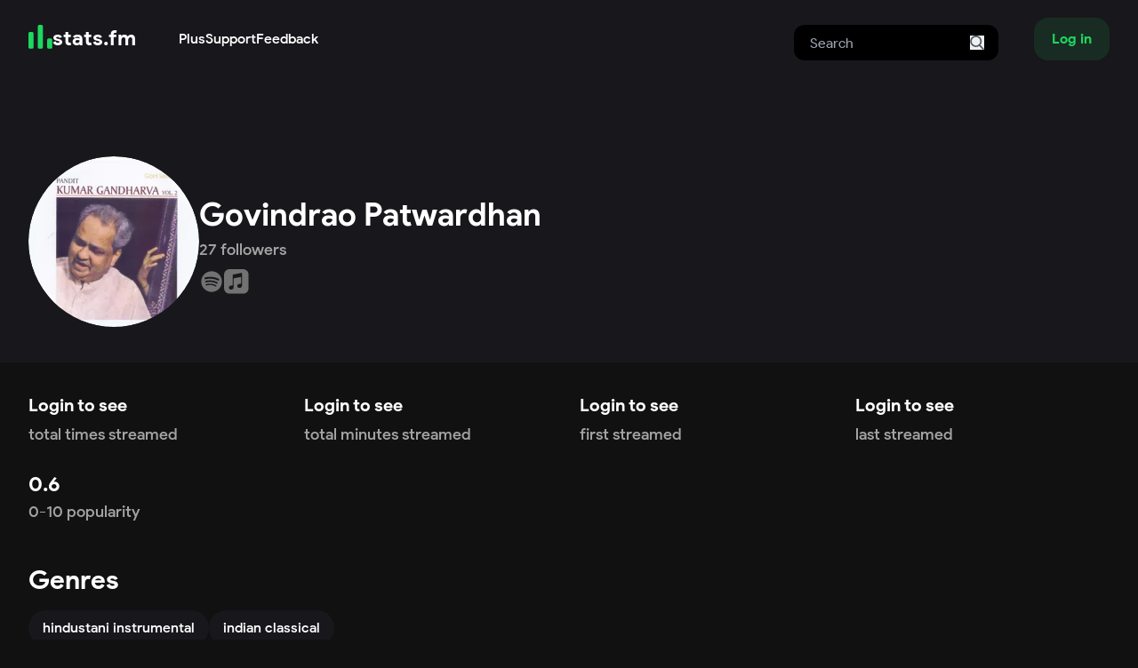

--- FILE ---
content_type: text/html; charset=utf-8
request_url: https://stats.fm/artist/4039870
body_size: 7659
content:
<!DOCTYPE html><html lang="en"><head><meta charSet="utf-8"/><meta name="viewport" content="width=device-width"/><meta property="og:site_name" content="stats.fm"/><meta property="og:type" content="website"/><meta property="twitter:site" content="@spotistats"/><meta property="twitter:creator" content="@spotistats"/><title>Govindrao Patwardhan music, stats and more | stats.fm</title><meta property="og:image" content="https://stats.fm/api/og/artist/4039870"/><meta property="og:image:alt" content="Govindrao Patwardhan&#x27;s artist stats"/><meta property="og:image:width" content="1200"/><meta property="og:image:height" content="630"/><meta property="og:title" content="Govindrao Patwardhan | stats.fm"/><meta property="og:description" content="View Govindrao Patwardhan on stats.fm"/><meta property="twitter:card" content="summary_large_image"/><meta name="next-head-count" content="14"/><link rel="apple-touch-icon" sizes="180x180" href="/icons/apple-touch-icon.png"/><link rel="icon" type="image/png" sizes="32x32" href="/icons/favicon-32x32.png"/><link rel="icon" type="image/png" sizes="16x16" href="/icons/favicon-16x16.png"/><link rel="manifest" href="/manifest.json"/><link rel="mask-icon" href="/icons/safari-pinned-tab.svg" color="#1ED761"/><meta name="apple-mobile-web-app-title" content="stats.fm (formerly Spotistats for Spotify)"/><meta name="application-name" content="stats.fm"/><meta name="theme-color" content="#1ED761"/><link rel="preload" href="/_next/static/media/fe2922979ad4ac16-s.p.ttf" as="font" type="font/ttf" crossorigin="anonymous" data-next-font="size-adjust"/><link rel="preload" href="/_next/static/media/087049ed81f3eb0e-s.p.ttf" as="font" type="font/ttf" crossorigin="anonymous" data-next-font="size-adjust"/><link rel="preload" href="/_next/static/media/723f69122dcf9b22-s.p.ttf" as="font" type="font/ttf" crossorigin="anonymous" data-next-font="size-adjust"/><link rel="preload" href="/_next/static/media/22bd10b1e4c78cc1-s.p.ttf" as="font" type="font/ttf" crossorigin="anonymous" data-next-font="size-adjust"/><link rel="preload" href="/_next/static/media/3d944b3c82c42083-s.p.ttf" as="font" type="font/ttf" crossorigin="anonymous" data-next-font="size-adjust"/><link rel="preload" href="/_next/static/css/32621b1c41ffec13.css" as="style"/><link rel="stylesheet" href="/_next/static/css/32621b1c41ffec13.css" data-n-g=""/><noscript data-n-css=""></noscript><script defer="" nomodule="" src="/_next/static/chunks/polyfills-42372ed130431b0a.js" type="ea1126c56380f7d01580fa04-text/javascript"></script><script src="/_next/static/chunks/webpack-75f0b701c1b2139b.js" defer="" type="ea1126c56380f7d01580fa04-text/javascript"></script><script src="/_next/static/chunks/framework-b1eb7db524662506.js" defer="" type="ea1126c56380f7d01580fa04-text/javascript"></script><script src="/_next/static/chunks/main-34c3e3361ea3dab1.js" defer="" type="ea1126c56380f7d01580fa04-text/javascript"></script><script src="/_next/static/chunks/pages/_app-ffbe507a1e553992.js" defer="" type="ea1126c56380f7d01580fa04-text/javascript"></script><script src="/_next/static/chunks/746-cb73ea20197f940b.js" defer="" type="ea1126c56380f7d01580fa04-text/javascript"></script><script src="/_next/static/chunks/7201-25f94f07d539f7cf.js" defer="" type="ea1126c56380f7d01580fa04-text/javascript"></script><script src="/_next/static/chunks/3361-095525150afe65b1.js" defer="" type="ea1126c56380f7d01580fa04-text/javascript"></script><script src="/_next/static/chunks/pages/artist/%5Bid%5D-72fec3c6d9e39244.js" defer="" type="ea1126c56380f7d01580fa04-text/javascript"></script><script src="/_next/static/statsfm-site/_buildManifest.js" defer="" type="ea1126c56380f7d01580fa04-text/javascript"></script><script src="/_next/static/statsfm-site/_ssgManifest.js" defer="" type="ea1126c56380f7d01580fa04-text/javascript"></script></head><body><div id="__next"><main class="__variable_3f52e7 font-body"><nav class="absolute z-40 flex w-full"><div class="mx-auto max-w-md px-4 sm:max-w-3xl sm:px-6 lg:max-w-7xl lg:px-8 flex w-full items-center bg-inherit py-3"><a class="mr-auto flex gap-3 lg:mr-12" href="/"><svg width="512" height="512" viewBox="0 0 512 512" xmlns="http://www.w3.org/2000/svg" class="size-[1.7rem] cursor-pointer"><path fill="#1ed760" d="M77.7698 151.964H31.8607C14.3745 151.964 0.199219 166.169 0.199219 183.691V477.17C0.199219 494.691 14.3745 508.896 31.8607 508.896H77.7698C95.256 508.896 109.431 494.691 109.431 477.17V183.691C109.431 166.169 95.256 151.964 77.7698 151.964Z"></path><path fill="#1ed760" d="M277.239 0.72998H231.33C213.843 0.72998 199.668 14.9348 199.668 32.4574V477.17C199.668 494.691 213.843 508.896 231.33 508.896H277.239C294.726 508.896 308.9 494.691 308.9 477.17V32.4574C308.9 14.9348 294.726 0.72998 277.239 0.72998Z"></path><path fill="#1ed760" d="M476.702 291.035H430.794C413.306 291.035 399.133 305.24 399.133 322.761V477.168C399.133 494.691 413.306 508.896 430.794 508.896H476.702C494.19 508.896 508.363 494.691 508.363 477.168V322.761C508.363 305.24 494.19 291.035 476.702 291.035Z"></path></svg><h3 class="mt-[-3px]">stats.fm</h3></a><div class="hidden lg:flex lg:gap-x-12"><div><a class="font-medium" href="/plus">Plus</a></div><a class="font-medium" href="https://support.stats.fm">Support</a><a class="font-medium" href="https://feedback.stats.fm">Feedback</a></div><form class="relative ml-auto hidden pt-2 md:mr-10 md:block" action="/search"><input class="h-10 rounded-xl border-2 border-transparent bg-black px-4 text-white focus:border-neutral-700 focus:outline-none" type="search" name="query" placeholder="Search"/><button type="submit" class="absolute right-0 top-0 mr-4 mt-5"><svg class="size-4 fill-current text-gray-600" xmlns="http://www.w3.org/2000/svg" version="1.1" id="Capa_1" x="0px" y="0px" viewBox="0 0 56.966 56.966" width="512px" height="512px"><path d="M55.146,51.887L41.588,37.786c3.486-4.144,5.396-9.358,5.396-14.786c0-12.682-10.318-23-23-23s-23,10.318-23,23  s10.318,23,23,23c4.761,0,9.298-1.436,13.177-4.162l13.661,14.208c0.571,0.593,1.339,0.92,2.162,0.92  c0.779,0,1.518-0.297,2.079-0.837C56.255,54.982,56.293,53.08,55.146,51.887z M23.984,6c9.374,0,17,7.626,17,17s-7.626,17-17,17  s-17-7.626-17-17S14.61,6,23.984,6z"></path></svg></button></form><button class="hover:bg-primary/20 active:bg-primary/5 inline-flex items-center justify-center whitespace-nowrap rounded-2xl bg-primary/10 px-5 py-3 text-base font-bold text-primary shadow-sm transition-colors my-2">Log in</button></div></nav><div class="bg-foreground pt-20"><div class="mx-auto max-w-md px-4 sm:max-w-3xl sm:px-6 lg:max-w-7xl lg:px-8"><section class="flex flex-col items-center gap-5 pb-10 pt-24 md:flex-row"><div class="relative shrink-0" style="width:192px;height:192px"><div class="overflow-hidden rounded-full"><img alt="GP" loading="lazy" width="192" height="192" decoding="async" data-nimg="1" class="bg-foreground before:grid before:h-full before:place-items-center before:p-2 before:text-center rounded-full aspect-square bg-foreground object-cover text-center text-neutral-400 leading-[192px]" style="color:transparent;max-width:100%;height:auto;object-fit:cover;background-size:cover;background-position:50% 50%;background-repeat:no-repeat;background-image:url(&quot;data:image/svg+xml;charset=utf-8,%3Csvg xmlns=&#x27;http://www.w3.org/2000/svg&#x27; viewBox=&#x27;0 0 192 192&#x27;%3E%3Cfilter id=&#x27;b&#x27; color-interpolation-filters=&#x27;sRGB&#x27;%3E%3CfeGaussianBlur stdDeviation=&#x27;20&#x27;/%3E%3CfeColorMatrix values=&#x27;1 0 0 0 0 0 1 0 0 0 0 0 1 0 0 0 0 0 100 -1&#x27; result=&#x27;s&#x27;/%3E%3CfeFlood x=&#x27;0&#x27; y=&#x27;0&#x27; width=&#x27;100%25&#x27; height=&#x27;100%25&#x27;/%3E%3CfeComposite operator=&#x27;out&#x27; in=&#x27;s&#x27;/%3E%3CfeComposite in2=&#x27;SourceGraphic&#x27;/%3E%3CfeGaussianBlur stdDeviation=&#x27;20&#x27;/%3E%3C/filter%3E%3Cimage width=&#x27;100%25&#x27; height=&#x27;100%25&#x27; x=&#x27;0&#x27; y=&#x27;0&#x27; preserveAspectRatio=&#x27;none&#x27; style=&#x27;filter: url(%23b);&#x27; href=&#x27;[data-uri]&#x27;/%3E%3C/svg%3E&quot;)" srcSet="/api/image?url=https%3A%2F%2Fi.scdn.co%2Fimage%2Fab67616d0000b273369feaf32f9de931eb5abd6c&amp;w=256&amp;q=75&amp;fallbackImg=https://cdn.stats.fm/file/statsfm/images/placeholders/users/private.webp 1x, /api/image?url=https%3A%2F%2Fi.scdn.co%2Fimage%2Fab67616d0000b273369feaf32f9de931eb5abd6c&amp;w=384&amp;q=75&amp;fallbackImg=https://cdn.stats.fm/file/statsfm/images/placeholders/users/private.webp 2x" src="/api/image?url=https%3A%2F%2Fi.scdn.co%2Fimage%2Fab67616d0000b273369feaf32f9de931eb5abd6c&amp;w=384&amp;q=75&amp;fallbackImg=https://cdn.stats.fm/file/statsfm/images/placeholders/users/private.webp"/></div><div class="absolute bottom-0 right-0"></div></div><div class="flex flex-col justify-end"><h1 class="text-center font-extrabold md:text-left">Govindrao Patwardhan</h1><span class="text-center text-lg md:text-left">27<!-- --> followers</span><div class="mt-2 flex flex-row items-center gap-2"><a href="https://open.spotify.com/artist/1NRRLh309xsso4lLvuZ07V" target="_blank" rel="noopener noreferrer"><svg xmlns="http://www.w3.org/2000/svg" viewBox="0 0 24 24" class="size-7 !fill-icon transition-colors hover:!fill-[#1DB954] fill-[#1DB954]"><g><path fill-rule="nonzero" d="M12 2C6.5 2 2 6.5 2 12s4.5 10 10 10 10-4.5 10-10S17.55 2 12 2zm3.75 14.65c-2.35-1.45-5.3-1.75-8.8-.95-.35.1-.65-.15-.75-.45-.1-.35.15-.65.45-.75 3.8-.85 7.1-.5 9.7 1.1.35.15.4.55.25.85-.2.3-.55.4-.85.2zm1-2.7c-2.7-1.65-6.8-2.15-9.95-1.15-.4.1-.85-.1-.95-.5-.1-.4.1-.85.5-.95 3.65-1.1 8.15-.55 11.25 1.35.3.15.45.65.2 1s-.7.5-1.05.25zM6.3 9.75c-.5.15-1-.15-1.15-.6-.15-.5.15-1 .6-1.15 3.55-1.05 9.4-.85 13.1 1.35.45.25.6.85.35 1.3-.25.35-.85.5-1.3.25C14.7 9 9.35 8.8 6.3 9.75z"></path></g></svg></a><a href="https://music.apple.com/us/artist/153436623" target="_blank" rel="noopener noreferrer"><svg version="1.1" id="Artwork" xmlns="http://www.w3.org/2000/svg" viewBox="0 0 73 73" class="size-7 !fill-icon transition-colors hover:!fill-applemusic fill-[url(#gradient)]"><g><linearGradient id="gradient" gradientUnits="userSpaceOnUse" x1="36" y1="2.2858" x2="36" y2="72.455" gradientTransform="matrix(1 0 0 -1 0 74.0068)"><stop offset="0" style="stop-color:#727272;transition:.1s ease"></stop><stop offset="1" style="stop-color:#727272;transition:.1s ease"></stop></linearGradient><path d="M72,19.94c0-0.72-0.01-1.45-0.03-2.17c-0.04-1.58-0.14-3.17-0.42-4.73c-0.28-1.58-0.75-3.06-1.48-4.5    c-0.72-1.41-1.66-2.71-2.78-3.83c-1.12-1.12-2.42-2.06-3.83-2.78c-1.44-0.73-2.91-1.2-4.49-1.48c-1.56-0.28-3.15-0.37-4.73-0.42    C53.51,0.02,52.78,0.01,52.06,0c-0.86,0-1.72,0-2.58,0H22.52c-0.86,0-1.72,0-2.58,0c-0.72,0-1.45,0.01-2.17,0.03    c-1.58,0.04-3.17,0.14-4.73,0.42C11.46,0.74,9.98,1.2,8.55,1.94C7.13,2.66,5.84,3.6,4.72,4.72S2.65,7.13,1.93,8.55    c-0.73,1.44-1.2,2.91-1.48,4.5c-0.28,1.56-0.37,3.15-0.42,4.73C0.02,18.5,0.01,19.22,0,19.95c0,0.86,0,1.72,0,2.58v26.96    c0,0.86,0,1.72,0,2.58c0,0.72,0.01,1.45,0.03,2.17c0.04,1.58,0.14,3.17,0.42,4.73c0.28,1.58,0.75,3.06,1.48,4.5    c0.72,1.41,1.66,2.71,2.78,3.83c1.12,1.12,2.42,2.06,3.83,2.78c1.44,0.73,2.91,1.2,4.49,1.48c1.56,0.28,3.15,0.37,4.73,0.42    c0.72,0.02,1.45,0.03,2.17,0.03c0.86,0.01,1.72,0,2.58,0h26.95c0.86,0,1.72,0,2.58,0c0.72,0,1.45-0.01,2.17-0.03    c1.58-0.04,3.17-0.14,4.73-0.42c1.58-0.28,3.06-0.75,4.49-1.48c1.41-0.72,2.71-1.66,3.83-2.78s2.06-2.41,2.78-3.83    c0.73-1.44,1.2-2.91,1.48-4.5c0.28-1.56,0.37-3.15,0.42-4.73c0.02-0.72,0.03-1.45,0.03-2.17c0.01-0.86,0-1.72,0-2.58V22.52    C72,21.66,72,20.8,72,19.94z M52.71,46.85c0,0.91-0.01,1.74-0.2,2.65c-0.19,0.89-0.53,1.72-1.05,2.47    c-0.52,0.75-1.19,1.36-1.97,1.82c-0.79,0.47-1.62,0.73-2.5,0.91c-1.66,0.33-2.79,0.41-3.86,0.2c-1.03-0.21-1.9-0.68-2.6-1.32    c-1.03-0.95-1.68-2.23-1.82-3.56c-0.16-1.57,0.36-3.24,1.53-4.48c0.59-0.62,1.34-1.11,2.34-1.5c1.04-0.4,2.19-0.65,3.96-1    c0.47-0.09,0.93-0.19,1.4-0.28c0.61-0.12,1.14-0.28,1.56-0.8c0.43-0.52,0.43-1.16,0.43-1.78V24.32c0-1.21-0.54-1.54-1.7-1.32    c-0.83,0.16-18.62,3.75-18.62,3.75c-1,0.24-1.36,0.57-1.36,1.82v23.23c0,0.91-0.05,1.74-0.24,2.65c-0.19,0.89-0.53,1.72-1.05,2.47    c-0.52,0.75-1.19,1.36-1.97,1.82c-0.79,0.47-1.62,0.74-2.5,0.92c-1.66,0.33-2.79,0.41-3.86,0.2c-1.03-0.21-1.9-0.69-2.6-1.33    c-1.03-0.95-1.63-2.23-1.78-3.56c-0.16-1.57,0.31-3.24,1.49-4.48c0.59-0.62,1.34-1.11,2.34-1.5c1.04-0.4,2.19-0.65,3.96-1    c0.47-0.09,0.93-0.19,1.4-0.28c0.61-0.12,1.14-0.28,1.56-0.8c0.42-0.52,0.47-1.13,0.47-1.75c0-4.92,0-26.79,0-26.79    c0-0.36,0.03-0.6,0.05-0.72c0.09-0.56,0.31-1.05,0.72-1.39c0.34-0.28,0.78-0.48,1.33-0.6l0.01,0L49,11.33    c0.19-0.04,1.73-0.31,1.91-0.33c1.16-0.1,1.81,0.66,1.81,1.89L52.71,46.85L52.71,46.85z"></path></g></svg></a></div></div></section></div></div><div class="mx-auto max-w-md px-4 sm:max-w-3xl sm:px-6 lg:max-w-7xl lg:px-8 mt-8"><ul class="grid grid-cols-2 gap-6 md:grid-cols-4"><li><h3 class="h-9 cursor-pointer truncate text-xl leading-8 hover:underline">Login to see</h3><span class="m-0 line-clamp-2 text-lg">total times streamed</span></li><li><h3 class="h-9 cursor-pointer truncate text-xl leading-8 hover:underline">Login to see</h3><span class="m-0 line-clamp-2 text-lg">total minutes streamed</span></li><li><h3 class="h-9 cursor-pointer truncate text-xl leading-8 hover:underline">Login to see</h3><span class="m-0 line-clamp-2 text-lg">first streamed </span></li><li><h3 class="h-9 cursor-pointer truncate text-xl leading-8 hover:underline">Login to see</h3><span class="m-0 line-clamp-2 text-lg">last streamed </span></li><li><h3 class="truncate capitalize">0.6</h3><span class="m-0 line-clamp-2 text-lg">0-10 popularity</span></li></ul><section><header class="sticky top-0 z-30 flex items-center justify-between bg-background pb-3 pt-10"><div class="w-full overflow-hidden truncate"><h2>Genres</h2><p class="my-0 max-w-[60%] truncate"></p></div><div class="flex shrink-0 gap-2"></div></header><main><ul class="flex gap-2 overflow-y-auto"><li class="size-max whitespace-nowrap rounded-full bg-foreground px-4 py-2 font-medium text-white"><a href="/genre/hindustani%20instrumental">hindustani instrumental</a></li><li class="size-max whitespace-nowrap rounded-full bg-foreground px-4 py-2 font-medium text-white"><a href="/genre/indian%20classical">indian classical</a></li></ul></main></section><div><section><header class="sticky top-0 z-30 flex items-center justify-between bg-background pb-3 pt-10"><div class="w-full overflow-hidden truncate"><h2>Top tracks</h2><p class="my-0 max-w-[60%] truncate">Top tracks of Govindrao Patwardhan</p></div><div class="flex shrink-0 gap-2"><div class="flex gap-1 pointer-events-none opacity-30"><div class=""><button aria-label="Go to previous slide" class="rounded-full bg-foreground p-2 transition-all focus-within:ring-2 focus:outline-none focus:ring focus:ring-neutral-500" disabled=""><svg stroke="currentColor" fill="currentColor" stroke-width="0" viewBox="0 0 24 24" height="1em" width="1em" xmlns="http://www.w3.org/2000/svg"><path fill="none" d="M0 0h24v24H0z"></path><path d="M15.41 7.41 14 6l-6 6 6 6 1.41-1.41L10.83 12z"></path></svg></button><button aria-label="Go to next slide" class="rounded-full bg-foreground p-2 transition-all focus-within:ring-2 focus:outline-none focus:ring focus:ring-neutral-500" disabled=""><svg stroke="currentColor" fill="currentColor" stroke-width="0" viewBox="0 0 24 24" height="1em" width="1em" xmlns="http://www.w3.org/2000/svg"><path fill="none" d="M0 0h24v24H0z"></path><path d="M10 6 8.59 7.41 13.17 12l-4.58 4.59L10 18l6-6z"></path></svg></button></div></div></div></header><main><div class="overflow-hidden"><ul class="flex w-full flex-col" style="gap:16px"><ul class="z-[21] grid w-max grid-flow-col justify-start bg-background transition-transform duration-300 ease-in-out" style="gap:16px;grid-template-rows:repeat(1, minmax(0, 1fr));transform:translateX(0px)"><li id=":R5jhm6:"><span class="block rounded-lg bg-foreground animate-pulse" style="width:10rem;height:10rem"></span><div class="mt-2 flex flex-col gap-2"><span class="rounded-full bg-foreground animate-pulse" style="height:1rem;width:9rem"></span><span class="rounded-full bg-foreground animate-pulse" style="height:1rem;width:6.5rem"></span></div></li><li id=":R9jhm6:"><span class="block rounded-lg bg-foreground animate-pulse" style="width:10rem;height:10rem"></span><div class="mt-2 flex flex-col gap-2"><span class="rounded-full bg-foreground animate-pulse" style="height:1rem;width:9rem"></span><span class="rounded-full bg-foreground animate-pulse" style="height:1rem;width:6.5rem"></span></div></li><li id=":Rdjhm6:"><span class="block rounded-lg bg-foreground animate-pulse" style="width:10rem;height:10rem"></span><div class="mt-2 flex flex-col gap-2"><span class="rounded-full bg-foreground animate-pulse" style="height:1rem;width:9rem"></span><span class="rounded-full bg-foreground animate-pulse" style="height:1rem;width:6.5rem"></span></div></li><li id=":Rhjhm6:"><span class="block rounded-lg bg-foreground animate-pulse" style="width:10rem;height:10rem"></span><div class="mt-2 flex flex-col gap-2"><span class="rounded-full bg-foreground animate-pulse" style="height:1rem;width:9rem"></span><span class="rounded-full bg-foreground animate-pulse" style="height:1rem;width:6.5rem"></span></div></li><li id=":Rljhm6:"><span class="block rounded-lg bg-foreground animate-pulse" style="width:10rem;height:10rem"></span><div class="mt-2 flex flex-col gap-2"><span class="rounded-full bg-foreground animate-pulse" style="height:1rem;width:9rem"></span><span class="rounded-full bg-foreground animate-pulse" style="height:1rem;width:6.5rem"></span></div></li><li id=":Rpjhm6:"><span class="block rounded-lg bg-foreground animate-pulse" style="width:10rem;height:10rem"></span><div class="mt-2 flex flex-col gap-2"><span class="rounded-full bg-foreground animate-pulse" style="height:1rem;width:9rem"></span><span class="rounded-full bg-foreground animate-pulse" style="height:1rem;width:6.5rem"></span></div></li><li id=":Rtjhm6:"><span class="block rounded-lg bg-foreground animate-pulse" style="width:10rem;height:10rem"></span><div class="mt-2 flex flex-col gap-2"><span class="rounded-full bg-foreground animate-pulse" style="height:1rem;width:9rem"></span><span class="rounded-full bg-foreground animate-pulse" style="height:1rem;width:6.5rem"></span></div></li><li id=":R11jhm6:"><span class="block rounded-lg bg-foreground animate-pulse" style="width:10rem;height:10rem"></span><div class="mt-2 flex flex-col gap-2"><span class="rounded-full bg-foreground animate-pulse" style="height:1rem;width:9rem"></span><span class="rounded-full bg-foreground animate-pulse" style="height:1rem;width:6.5rem"></span></div></li><li id=":R15jhm6:"><span class="block rounded-lg bg-foreground animate-pulse" style="width:10rem;height:10rem"></span><div class="mt-2 flex flex-col gap-2"><span class="rounded-full bg-foreground animate-pulse" style="height:1rem;width:9rem"></span><span class="rounded-full bg-foreground animate-pulse" style="height:1rem;width:6.5rem"></span></div></li><li id=":R19jhm6:"><span class="block rounded-lg bg-foreground animate-pulse" style="width:10rem;height:10rem"></span><div class="mt-2 flex flex-col gap-2"><span class="rounded-full bg-foreground animate-pulse" style="height:1rem;width:9rem"></span><span class="rounded-full bg-foreground animate-pulse" style="height:1rem;width:6.5rem"></span></div></li></ul></ul></div></main></section></div><div><section><header class="sticky top-0 z-30 flex items-center justify-between bg-background pb-3 pt-10"><div class="w-full overflow-hidden truncate"><h2>Top albums</h2><p class="my-0 max-w-[60%] truncate">Top albums of Govindrao Patwardhan</p></div><div class="flex shrink-0 gap-2"><div class="flex gap-1 pointer-events-none opacity-30"><div class=""><button aria-label="Go to previous slide" class="rounded-full bg-foreground p-2 transition-all focus-within:ring-2 focus:outline-none focus:ring focus:ring-neutral-500" disabled=""><svg stroke="currentColor" fill="currentColor" stroke-width="0" viewBox="0 0 24 24" height="1em" width="1em" xmlns="http://www.w3.org/2000/svg"><path fill="none" d="M0 0h24v24H0z"></path><path d="M15.41 7.41 14 6l-6 6 6 6 1.41-1.41L10.83 12z"></path></svg></button><button aria-label="Go to next slide" class="rounded-full bg-foreground p-2 transition-all focus-within:ring-2 focus:outline-none focus:ring focus:ring-neutral-500" disabled=""><svg stroke="currentColor" fill="currentColor" stroke-width="0" viewBox="0 0 24 24" height="1em" width="1em" xmlns="http://www.w3.org/2000/svg"><path fill="none" d="M0 0h24v24H0z"></path><path d="M10 6 8.59 7.41 13.17 12l-4.58 4.59L10 18l6-6z"></path></svg></button></div></div></div></header><main><div class="overflow-hidden"><ul class="flex w-full flex-col" style="gap:16px"><ul class="z-[21] grid w-max grid-flow-col justify-start bg-background transition-transform duration-300 ease-in-out" style="gap:16px;grid-template-rows:repeat(1, minmax(0, 1fr));transform:translateX(0px)"><li id=":R5khm6:"><span class="block rounded-lg bg-foreground animate-pulse" style="width:10rem;height:10rem"></span><div class="mt-2 flex flex-col gap-2"><span class="rounded-full bg-foreground animate-pulse" style="height:1rem;width:9rem"></span><span class="rounded-full bg-foreground animate-pulse" style="height:1rem;width:6.5rem"></span></div></li><li id=":R9khm6:"><span class="block rounded-lg bg-foreground animate-pulse" style="width:10rem;height:10rem"></span><div class="mt-2 flex flex-col gap-2"><span class="rounded-full bg-foreground animate-pulse" style="height:1rem;width:9rem"></span><span class="rounded-full bg-foreground animate-pulse" style="height:1rem;width:6.5rem"></span></div></li><li id=":Rdkhm6:"><span class="block rounded-lg bg-foreground animate-pulse" style="width:10rem;height:10rem"></span><div class="mt-2 flex flex-col gap-2"><span class="rounded-full bg-foreground animate-pulse" style="height:1rem;width:9rem"></span><span class="rounded-full bg-foreground animate-pulse" style="height:1rem;width:6.5rem"></span></div></li><li id=":Rhkhm6:"><span class="block rounded-lg bg-foreground animate-pulse" style="width:10rem;height:10rem"></span><div class="mt-2 flex flex-col gap-2"><span class="rounded-full bg-foreground animate-pulse" style="height:1rem;width:9rem"></span><span class="rounded-full bg-foreground animate-pulse" style="height:1rem;width:6.5rem"></span></div></li><li id=":Rlkhm6:"><span class="block rounded-lg bg-foreground animate-pulse" style="width:10rem;height:10rem"></span><div class="mt-2 flex flex-col gap-2"><span class="rounded-full bg-foreground animate-pulse" style="height:1rem;width:9rem"></span><span class="rounded-full bg-foreground animate-pulse" style="height:1rem;width:6.5rem"></span></div></li><li id=":Rpkhm6:"><span class="block rounded-lg bg-foreground animate-pulse" style="width:10rem;height:10rem"></span><div class="mt-2 flex flex-col gap-2"><span class="rounded-full bg-foreground animate-pulse" style="height:1rem;width:9rem"></span><span class="rounded-full bg-foreground animate-pulse" style="height:1rem;width:6.5rem"></span></div></li><li id=":Rtkhm6:"><span class="block rounded-lg bg-foreground animate-pulse" style="width:10rem;height:10rem"></span><div class="mt-2 flex flex-col gap-2"><span class="rounded-full bg-foreground animate-pulse" style="height:1rem;width:9rem"></span><span class="rounded-full bg-foreground animate-pulse" style="height:1rem;width:6.5rem"></span></div></li><li id=":R11khm6:"><span class="block rounded-lg bg-foreground animate-pulse" style="width:10rem;height:10rem"></span><div class="mt-2 flex flex-col gap-2"><span class="rounded-full bg-foreground animate-pulse" style="height:1rem;width:9rem"></span><span class="rounded-full bg-foreground animate-pulse" style="height:1rem;width:6.5rem"></span></div></li><li id=":R15khm6:"><span class="block rounded-lg bg-foreground animate-pulse" style="width:10rem;height:10rem"></span><div class="mt-2 flex flex-col gap-2"><span class="rounded-full bg-foreground animate-pulse" style="height:1rem;width:9rem"></span><span class="rounded-full bg-foreground animate-pulse" style="height:1rem;width:6.5rem"></span></div></li><li id=":R19khm6:"><span class="block rounded-lg bg-foreground animate-pulse" style="width:10rem;height:10rem"></span><div class="mt-2 flex flex-col gap-2"><span class="rounded-full bg-foreground animate-pulse" style="height:1rem;width:9rem"></span><span class="rounded-full bg-foreground animate-pulse" style="height:1rem;width:6.5rem"></span></div></li></ul></ul></div></main></section></div><div><div><section><header class="sticky top-0 z-30 flex items-center justify-between bg-background pb-3 pt-10"><div class="w-full overflow-hidden truncate"><h2>Top listeners </h2><p class="my-0 max-w-[60%] truncate">People who listen a lot to Govindrao Patwardhan</p></div><div class="flex shrink-0 gap-2"><div class="flex gap-1 pointer-events-none opacity-30"><div class=""><button aria-label="Go to previous slide" class="rounded-full bg-foreground p-2 transition-all focus-within:ring-2 focus:outline-none focus:ring focus:ring-neutral-500" disabled=""><svg stroke="currentColor" fill="currentColor" stroke-width="0" viewBox="0 0 24 24" height="1em" width="1em" xmlns="http://www.w3.org/2000/svg"><path fill="none" d="M0 0h24v24H0z"></path><path d="M15.41 7.41 14 6l-6 6 6 6 1.41-1.41L10.83 12z"></path></svg></button><button aria-label="Go to next slide" class="rounded-full bg-foreground p-2 transition-all focus-within:ring-2 focus:outline-none focus:ring focus:ring-neutral-500" disabled=""><svg stroke="currentColor" fill="currentColor" stroke-width="0" viewBox="0 0 24 24" height="1em" width="1em" xmlns="http://www.w3.org/2000/svg"><path fill="none" d="M0 0h24v24H0z"></path><path d="M10 6 8.59 7.41 13.17 12l-4.58 4.59L10 18l6-6z"></path></svg></button></div><div class="relative z-30"><button id=":Rf9dhm6:" class="rounded-full bg-foreground p-2 focus-within:ring-2 focus:outline-none focus:ring focus:ring-neutral-500 active:scale-95" aria-haspopup="true" aria-expanded="false" aria-label="More options"><svg stroke="currentColor" fill="currentColor" stroke-width="0" viewBox="0 0 24 24" class="text-white" height="1em" width="1em" xmlns="http://www.w3.org/2000/svg"><path fill="none" d="M0 0h24v24H0z"></path><path d="M6 10c-1.1 0-2 .9-2 2s.9 2 2 2 2-.9 2-2-.9-2-2-2zm12 0c-1.1 0-2 .9-2 2s.9 2 2 2 2-.9 2-2-.9-2-2-2zm-6 0c-1.1 0-2 .9-2 2s.9 2 2 2 2-.9 2-2-.9-2-2-2z"></path></svg></button></div></div></div></header><main><div class="relative"><div class="overflow-hidden blur-sm"><ul class="flex w-full flex-col" style="gap:16px"><ul class="z-[21] grid w-max grid-flow-col justify-start bg-background transition-transform duration-300 ease-in-out" style="gap:16px;grid-template-rows:repeat(1, minmax(0, 1fr));transform:translateX(0px)"><li id=":R2mdhm6:"><div class="aspect-square rounded-full bg-foreground animate-pulse" style="width:160px"></div><div class="mt-2 flex flex-col items-center justify-center gap-2"><span class="rounded-full bg-foreground animate-pulse" style="height:1rem;width:5rem"></span><span class="rounded-full bg-foreground animate-pulse" style="height:1rem;width:9rem"></span><span class="rounded-full bg-foreground animate-pulse" style="height:1rem;width:6.5rem"></span></div></li><li id=":R4mdhm6:"><div class="aspect-square rounded-full bg-foreground animate-pulse" style="width:160px"></div><div class="mt-2 flex flex-col items-center justify-center gap-2"><span class="rounded-full bg-foreground animate-pulse" style="height:1rem;width:5rem"></span><span class="rounded-full bg-foreground animate-pulse" style="height:1rem;width:9rem"></span><span class="rounded-full bg-foreground animate-pulse" style="height:1rem;width:6.5rem"></span></div></li><li id=":R6mdhm6:"><div class="aspect-square rounded-full bg-foreground animate-pulse" style="width:160px"></div><div class="mt-2 flex flex-col items-center justify-center gap-2"><span class="rounded-full bg-foreground animate-pulse" style="height:1rem;width:5rem"></span><span class="rounded-full bg-foreground animate-pulse" style="height:1rem;width:9rem"></span><span class="rounded-full bg-foreground animate-pulse" style="height:1rem;width:6.5rem"></span></div></li><li id=":R8mdhm6:"><div class="aspect-square rounded-full bg-foreground animate-pulse" style="width:160px"></div><div class="mt-2 flex flex-col items-center justify-center gap-2"><span class="rounded-full bg-foreground animate-pulse" style="height:1rem;width:5rem"></span><span class="rounded-full bg-foreground animate-pulse" style="height:1rem;width:9rem"></span><span class="rounded-full bg-foreground animate-pulse" style="height:1rem;width:6.5rem"></span></div></li><li id=":Ramdhm6:"><div class="aspect-square rounded-full bg-foreground animate-pulse" style="width:160px"></div><div class="mt-2 flex flex-col items-center justify-center gap-2"><span class="rounded-full bg-foreground animate-pulse" style="height:1rem;width:5rem"></span><span class="rounded-full bg-foreground animate-pulse" style="height:1rem;width:9rem"></span><span class="rounded-full bg-foreground animate-pulse" style="height:1rem;width:6.5rem"></span></div></li><li id=":Rcmdhm6:"><div class="aspect-square rounded-full bg-foreground animate-pulse" style="width:160px"></div><div class="mt-2 flex flex-col items-center justify-center gap-2"><span class="rounded-full bg-foreground animate-pulse" style="height:1rem;width:5rem"></span><span class="rounded-full bg-foreground animate-pulse" style="height:1rem;width:9rem"></span><span class="rounded-full bg-foreground animate-pulse" style="height:1rem;width:6.5rem"></span></div></li><li id=":Remdhm6:"><div class="aspect-square rounded-full bg-foreground animate-pulse" style="width:160px"></div><div class="mt-2 flex flex-col items-center justify-center gap-2"><span class="rounded-full bg-foreground animate-pulse" style="height:1rem;width:5rem"></span><span class="rounded-full bg-foreground animate-pulse" style="height:1rem;width:9rem"></span><span class="rounded-full bg-foreground animate-pulse" style="height:1rem;width:6.5rem"></span></div></li><li id=":Rgmdhm6:"><div class="aspect-square rounded-full bg-foreground animate-pulse" style="width:160px"></div><div class="mt-2 flex flex-col items-center justify-center gap-2"><span class="rounded-full bg-foreground animate-pulse" style="height:1rem;width:5rem"></span><span class="rounded-full bg-foreground animate-pulse" style="height:1rem;width:9rem"></span><span class="rounded-full bg-foreground animate-pulse" style="height:1rem;width:6.5rem"></span></div></li><li id=":Rimdhm6:"><div class="aspect-square rounded-full bg-foreground animate-pulse" style="width:160px"></div><div class="mt-2 flex flex-col items-center justify-center gap-2"><span class="rounded-full bg-foreground animate-pulse" style="height:1rem;width:5rem"></span><span class="rounded-full bg-foreground animate-pulse" style="height:1rem;width:9rem"></span><span class="rounded-full bg-foreground animate-pulse" style="height:1rem;width:6.5rem"></span></div></li><li id=":Rkmdhm6:"><div class="aspect-square rounded-full bg-foreground animate-pulse" style="width:160px"></div><div class="mt-2 flex flex-col items-center justify-center gap-2"><span class="rounded-full bg-foreground animate-pulse" style="height:1rem;width:5rem"></span><span class="rounded-full bg-foreground animate-pulse" style="height:1rem;width:9rem"></span><span class="rounded-full bg-foreground animate-pulse" style="height:1rem;width:6.5rem"></span></div></li></ul></ul></div><div class="absolute inset-0 grid place-items-center"><p class="m-0 text-lg text-text-grey"><a class="cursor-pointer truncate leading-8 hover:underline">Login</a> <!-- -->to be able to see top listeners!</p></div></div></main></section></div></div><div><section><header class="sticky top-0 z-30 flex items-center justify-between bg-background pb-3 pt-10"><div class="w-full overflow-hidden truncate"><h2>Related artists</h2><p class="my-0 max-w-[60%] truncate">Artists that fans might also like</p></div><div class="flex shrink-0 gap-2"><div class="flex gap-1"><button aria-label="Go to previous slide" class="rounded-full bg-foreground p-2 transition-all focus-within:ring-2 focus:outline-none focus:ring focus:ring-neutral-500" disabled=""><svg stroke="currentColor" fill="currentColor" stroke-width="0" viewBox="0 0 24 24" height="1em" width="1em" xmlns="http://www.w3.org/2000/svg"><path fill="none" d="M0 0h24v24H0z"></path><path d="M15.41 7.41 14 6l-6 6 6 6 1.41-1.41L10.83 12z"></path></svg></button><button aria-label="Go to next slide" class="rounded-full bg-foreground p-2 transition-all focus-within:ring-2 focus:outline-none focus:ring focus:ring-neutral-500" disabled=""><svg stroke="currentColor" fill="currentColor" stroke-width="0" viewBox="0 0 24 24" height="1em" width="1em" xmlns="http://www.w3.org/2000/svg"><path fill="none" d="M0 0h24v24H0z"></path><path d="M10 6 8.59 7.41 13.17 12l-4.58 4.59L10 18l6-6z"></path></svg></button></div></div></header><main><div class="overflow-hidden"><ul class="flex w-full flex-col" style="gap:16px"><ul class="z-[21] grid w-max grid-flow-col justify-start bg-background transition-transform duration-300 ease-in-out" style="gap:16px;grid-template-rows:repeat(3, minmax(0, 1fr));transform:translateX(0px)"><li id=":R5mhm6:"><div class="flex w-60 items-center gap-2"><div class="aspect-square rounded-full bg-foreground animate-pulse" style="width:48px"></div><span class="rounded-full bg-foreground animate-pulse" style="height:1rem;width:9rem"></span></div></li><li id=":R9mhm6:"><div class="flex w-60 items-center gap-2"><div class="aspect-square rounded-full bg-foreground animate-pulse" style="width:48px"></div><span class="rounded-full bg-foreground animate-pulse" style="height:1rem;width:9rem"></span></div></li><li id=":Rdmhm6:"><div class="flex w-60 items-center gap-2"><div class="aspect-square rounded-full bg-foreground animate-pulse" style="width:48px"></div><span class="rounded-full bg-foreground animate-pulse" style="height:1rem;width:9rem"></span></div></li><li id=":Rhmhm6:"><div class="flex w-60 items-center gap-2"><div class="aspect-square rounded-full bg-foreground animate-pulse" style="width:48px"></div><span class="rounded-full bg-foreground animate-pulse" style="height:1rem;width:9rem"></span></div></li><li id=":Rlmhm6:"><div class="flex w-60 items-center gap-2"><div class="aspect-square rounded-full bg-foreground animate-pulse" style="width:48px"></div><span class="rounded-full bg-foreground animate-pulse" style="height:1rem;width:9rem"></span></div></li><li id=":Rpmhm6:"><div class="flex w-60 items-center gap-2"><div class="aspect-square rounded-full bg-foreground animate-pulse" style="width:48px"></div><span class="rounded-full bg-foreground animate-pulse" style="height:1rem;width:9rem"></span></div></li><li id=":Rtmhm6:"><div class="flex w-60 items-center gap-2"><div class="aspect-square rounded-full bg-foreground animate-pulse" style="width:48px"></div><span class="rounded-full bg-foreground animate-pulse" style="height:1rem;width:9rem"></span></div></li><li id=":R11mhm6:"><div class="flex w-60 items-center gap-2"><div class="aspect-square rounded-full bg-foreground animate-pulse" style="width:48px"></div><span class="rounded-full bg-foreground animate-pulse" style="height:1rem;width:9rem"></span></div></li><li id=":R15mhm6:"><div class="flex w-60 items-center gap-2"><div class="aspect-square rounded-full bg-foreground animate-pulse" style="width:48px"></div><span class="rounded-full bg-foreground animate-pulse" style="height:1rem;width:9rem"></span></div></li><li id=":R19mhm6:"><div class="flex w-60 items-center gap-2"><div class="aspect-square rounded-full bg-foreground animate-pulse" style="width:48px"></div><span class="rounded-full bg-foreground animate-pulse" style="height:1rem;width:9rem"></span></div></li><li id=":R1dmhm6:"><div class="flex w-60 items-center gap-2"><div class="aspect-square rounded-full bg-foreground animate-pulse" style="width:48px"></div><span class="rounded-full bg-foreground animate-pulse" style="height:1rem;width:9rem"></span></div></li><li id=":R1hmhm6:"><div class="flex w-60 items-center gap-2"><div class="aspect-square rounded-full bg-foreground animate-pulse" style="width:48px"></div><span class="rounded-full bg-foreground animate-pulse" style="height:1rem;width:9rem"></span></div></li><li id=":R1lmhm6:"><div class="flex w-60 items-center gap-2"><div class="aspect-square rounded-full bg-foreground animate-pulse" style="width:48px"></div><span class="rounded-full bg-foreground animate-pulse" style="height:1rem;width:9rem"></span></div></li><li id=":R1pmhm6:"><div class="flex w-60 items-center gap-2"><div class="aspect-square rounded-full bg-foreground animate-pulse" style="width:48px"></div><span class="rounded-full bg-foreground animate-pulse" style="height:1rem;width:9rem"></span></div></li><li id=":R1tmhm6:"><div class="flex w-60 items-center gap-2"><div class="aspect-square rounded-full bg-foreground animate-pulse" style="width:48px"></div><span class="rounded-full bg-foreground animate-pulse" style="height:1rem;width:9rem"></span></div></li><li id=":R21mhm6:"><div class="flex w-60 items-center gap-2"><div class="aspect-square rounded-full bg-foreground animate-pulse" style="width:48px"></div><span class="rounded-full bg-foreground animate-pulse" style="height:1rem;width:9rem"></span></div></li><li id=":R25mhm6:"><div class="flex w-60 items-center gap-2"><div class="aspect-square rounded-full bg-foreground animate-pulse" style="width:48px"></div><span class="rounded-full bg-foreground animate-pulse" style="height:1rem;width:9rem"></span></div></li><li id=":R29mhm6:"><div class="flex w-60 items-center gap-2"><div class="aspect-square rounded-full bg-foreground animate-pulse" style="width:48px"></div><span class="rounded-full bg-foreground animate-pulse" style="height:1rem;width:9rem"></span></div></li><li id=":R2dmhm6:"><div class="flex w-60 items-center gap-2"><div class="aspect-square rounded-full bg-foreground animate-pulse" style="width:48px"></div><span class="rounded-full bg-foreground animate-pulse" style="height:1rem;width:9rem"></span></div></li><li id=":R2hmhm6:"><div class="flex w-60 items-center gap-2"><div class="aspect-square rounded-full bg-foreground animate-pulse" style="width:48px"></div><span class="rounded-full bg-foreground animate-pulse" style="height:1rem;width:9rem"></span></div></li></ul></ul></div></main></section></div></div><footer class="mx-auto max-w-md px-4 sm:max-w-3xl sm:px-6 lg:max-w-7xl lg:px-8 py-14"><div class="grid grid-cols-2 gap-y-4 lg:flex lg:flex-row lg:justify-between"><div class="ml-4 flex flex-col lg:ml-0"><h4 class="mb-2 text-text-grey">stats.fm</h4><ul class="grid gap-2"><li><a href="/">Home</a></li><li><a href="https://status.stats.fm" rel="noopener noreferrer" target="_blank">Status</a></li><li><a href="https://feedback.stats.fm" rel="noopener noreferrer" target="_blank">Feedback</a></li></ul></div><div class="ml-4 flex flex-col lg:ml-0"><h4 class="mb-2 text-text-grey">Resources</h4><ul class="grid gap-2"><li><a href="https://support.stats.fm/" rel="noopener noreferrer" target="_blank">Support</a></li><li><a href="/beta">Beta program</a></li><li><a href="/plus">stats.fm Plus</a></li></ul></div><div class="ml-4 flex flex-col lg:ml-0"><h4 class="mb-2 text-text-grey">Company</h4><ul class="grid gap-2"><li><a href="/contact">Contact</a></li><li><a href="/careers">Jobs</a></li><li><a href="/credits">Credits</a></li></ul></div><div class="ml-4 flex flex-col lg:ml-0"><h4 class="mb-2 text-text-grey">Legal</h4><ul class="grid gap-2"><li><a href="/privacy">Privacy</a></li><li><a href="/terms">Terms</a></li></ul></div><div class="ml-4 h-48 lg:ml-0"><h4 class="text-text-grey">Download</h4><div class="mt-4"></div><a href="https://apps.apple.com/app/spotistats-for-spotify/id1526912392" target="_blank" rel="noopener noreferrer"><img src="https://cdn.stats.fm/file/statsfm/images/brands/stores/app_store.webp" alt="apple" class="h-9"/></a><div class="mt-2"></div><a href="https://play.google.com/store/apps/details?id=dev.netlob.spotistats" target="_blank" rel="noopener noreferrer"><img src="https://cdn.stats.fm/file/statsfm/images/brands/stores/play_store.webp" alt="google" class="h-9"/></a></div><div class=""></div></div><div class="flex flex-row"><div class="mx-4 flex flex-col lg:ml-0"><a href="https://stats.fm/discord" rel="noopener noreferrer" target="_blank"><img class="size-10" src="/icons/social/discord.svg" alt="discord"/></a></div><div class="mx-4 flex flex-col lg:ml-0"><a href="https://twitter.com/spotistats" rel="noopener noreferrer" target="_blank"><img class="size-10" src="/icons/social/twitter.svg" alt="twitter"/></a></div><div class="mx-4 flex flex-col lg:ml-0"><a href="https://www.instagram.com/statsfm" rel="noopener noreferrer" target="_blank"><img class="size-10" src="/icons/social/instagram.svg" alt="instagram"/></a></div><div class="mx-4 flex flex-col lg:ml-0"><a href="https://github.com/statsfm" rel="noopener noreferrer" target="_blank"><img class="size-10" src="/icons/social/github.svg" alt="github"/></a></div><div class="mx-4 flex flex-col lg:ml-0"><a href="https://www.reddit.com/r/statsfm" rel="noopener noreferrer" target="_blank"><img class="size-10" src="/icons/social/reddit.svg" alt="reddit"/></a></div></div><br/><br/><p class="min-w-full text-center text-sm text-neutral-500 md:order-1">All copyrighted content (i.e. album artwork) on stats.fm are owned by their respective owners. Data is provided by Spotify AB. stats.fm is in no way affiliated with Spotify AB.</p><p class="min-w-full text-center md:mt-0">© 2020-<!-- -->2026<!-- --> StatsFM B.V. (formerly Spotistats for Spotify). All rights reserved. Made with ❤️ in the Netherlands.</p></footer><div class="fixed bottom-0 left-0 z-50 w-full"><div class="mx-auto max-w-md px-4 sm:max-w-3xl sm:px-6 lg:max-w-7xl lg:px-8 bg-transparent"></div></div></main></div><script id="__NEXT_DATA__" type="application/json">{"props":{"pageProps":{"artist":{"externalIds":{"spotify":["1NRRLh309xsso4lLvuZ07V"],"appleMusic":["153436623"]},"followers":27,"genres":["hindustani instrumental","indian classical"],"id":4039870,"image":"https://i.scdn.co/image/ab67616d0000b273369feaf32f9de931eb5abd6c","name":"Govindrao Patwardhan","spotifyPopularity":6},"user":null,"origin":"https://stats.fm"},"__N_SSP":true},"page":"/artist/[id]","query":{"id":"4039870"},"buildId":"statsfm-site","isFallback":false,"isExperimentalCompile":false,"gssp":true,"scriptLoader":[]}</script><script src="/cdn-cgi/scripts/7d0fa10a/cloudflare-static/rocket-loader.min.js" data-cf-settings="ea1126c56380f7d01580fa04-|49" defer></script><script>(function(){function c(){var b=a.contentDocument||a.contentWindow.document;if(b){var d=b.createElement('script');d.innerHTML="window.__CF$cv$params={r:'9bf861927ced0558',t:'MTc2ODY3OTQyMQ=='};var a=document.createElement('script');a.src='/cdn-cgi/challenge-platform/scripts/jsd/main.js';document.getElementsByTagName('head')[0].appendChild(a);";b.getElementsByTagName('head')[0].appendChild(d)}}if(document.body){var a=document.createElement('iframe');a.height=1;a.width=1;a.style.position='absolute';a.style.top=0;a.style.left=0;a.style.border='none';a.style.visibility='hidden';document.body.appendChild(a);if('loading'!==document.readyState)c();else if(window.addEventListener)document.addEventListener('DOMContentLoaded',c);else{var e=document.onreadystatechange||function(){};document.onreadystatechange=function(b){e(b);'loading'!==document.readyState&&(document.onreadystatechange=e,c())}}}})();</script><script defer src="https://static.cloudflareinsights.com/beacon.min.js/vcd15cbe7772f49c399c6a5babf22c1241717689176015" integrity="sha512-ZpsOmlRQV6y907TI0dKBHq9Md29nnaEIPlkf84rnaERnq6zvWvPUqr2ft8M1aS28oN72PdrCzSjY4U6VaAw1EQ==" data-cf-beacon='{"version":"2024.11.0","token":"898c569bd2554ecdbec6d5e112661373","server_timing":{"name":{"cfCacheStatus":true,"cfEdge":true,"cfExtPri":true,"cfL4":true,"cfOrigin":true,"cfSpeedBrain":true},"location_startswith":null}}' crossorigin="anonymous"></script>
</body></html>

--- FILE ---
content_type: text/html; charset=utf-8
request_url: https://www.google.com/recaptcha/api2/aframe
body_size: 266
content:
<!DOCTYPE HTML><html><head><meta http-equiv="content-type" content="text/html; charset=UTF-8"></head><body><script nonce="FClHs889noqi45zbAP1c2Q">/** Anti-fraud and anti-abuse applications only. See google.com/recaptcha */ try{var clients={'sodar':'https://pagead2.googlesyndication.com/pagead/sodar?'};window.addEventListener("message",function(a){try{if(a.source===window.parent){var b=JSON.parse(a.data);var c=clients[b['id']];if(c){var d=document.createElement('img');d.src=c+b['params']+'&rc='+(localStorage.getItem("rc::a")?sessionStorage.getItem("rc::b"):"");window.document.body.appendChild(d);sessionStorage.setItem("rc::e",parseInt(sessionStorage.getItem("rc::e")||0)+1);localStorage.setItem("rc::h",'1768679425474');}}}catch(b){}});window.parent.postMessage("_grecaptcha_ready", "*");}catch(b){}</script></body></html>

--- FILE ---
content_type: image/svg+xml
request_url: https://stats.fm/icons/social/github.svg
body_size: 118
content:
<svg width="1110" height="1110" viewBox="0 0 1110 1110" fill="none" xmlns="http://www.w3.org/2000/svg">
<rect width="1110" height="1110" rx="555" fill="#18181C"/>
<path fill-rule="evenodd" clip-rule="evenodd" d="M555.255 252.305C384.895 252.305 247.176 391.039 247.176 562.673C247.176 699.869 335.417 816.003 457.832 857.106C473.137 860.196 478.743 850.428 478.743 842.211C478.743 835.016 478.238 810.352 478.238 784.655C392.538 803.157 374.692 747.657 374.692 747.657C360.919 711.687 340.513 702.442 340.513 702.442C312.463 683.429 342.556 683.429 342.556 683.429C373.67 685.485 389.997 715.288 389.997 715.288C417.536 762.558 461.912 749.202 479.765 740.979C482.312 720.938 490.479 707.064 499.15 699.358C430.797 692.163 358.882 665.444 358.882 546.227C358.882 512.312 371.116 484.565 390.501 462.986C387.443 455.28 376.729 423.415 393.566 380.767C393.566 380.767 419.579 372.544 478.232 412.625C503.344 405.831 529.241 402.375 555.255 402.346C581.268 402.346 607.785 405.947 632.272 412.625C690.931 372.544 716.944 380.767 716.944 380.767C733.781 423.415 723.061 455.28 720.003 462.986C739.898 484.565 751.628 512.312 751.628 546.227C751.628 665.444 679.713 691.646 610.85 699.358C622.075 709.12 631.761 727.616 631.761 756.908C631.761 798.528 631.256 831.932 631.256 842.205C631.256 850.428 636.869 860.196 652.168 857.112C774.582 815.996 862.824 699.869 862.824 562.673C863.328 391.039 725.104 252.305 555.255 252.305Z" fill="white"/>
</svg>


--- FILE ---
content_type: application/javascript; charset=UTF-8
request_url: https://stats.fm/_next/static/chunks/746-cb73ea20197f940b.js
body_size: 5115
content:
"use strict";(self.webpackChunk_N_E=self.webpackChunk_N_E||[]).push([[746],{933:function(e,t,n){let r;n.d(t,{R:function(){return o}});var o=((r=o||{}).Space=" ",r.Enter="Enter",r.Escape="Escape",r.Backspace="Backspace",r.Delete="Delete",r.ArrowLeft="ArrowLeft",r.ArrowUp="ArrowUp",r.ArrowRight="ArrowRight",r.ArrowDown="ArrowDown",r.Home="Home",r.End="End",r.PageUp="PageUp",r.PageDown="PageDown",r.Tab="Tab",r)},746:function(e,t,n){let r,o;n.d(t,{J:function(){return z}});var u=n(7294),l=n(8844),a=n(8287),i=n(1813),c=n(4924),s=n(933),f=n(4480),p=n(8657),d=n(4358),v=n(961),m=n(2196),E=n(8961),P=n(4671),b=n(940),y=n(7524),S=n(3),w=n(700),g=((r=g||{})[r.Open=0]="Open",r[r.Closed=1]="Closed",r),h=((o=h||{})[o.TogglePopover=0]="TogglePopover",o[o.ClosePopover=1]="ClosePopover",o[o.SetButton=2]="SetButton",o[o.SetButtonId=3]="SetButtonId",o[o.SetPanel=4]="SetPanel",o[o.SetPanelId=5]="SetPanelId",o);let I={0:e=>({...e,popoverState:(0,l.E)(e.popoverState,{0:1,1:0})}),1:e=>1===e.popoverState?e:{...e,popoverState:1},2:(e,t)=>e.button===t.button?e:{...e,button:t.button},3:(e,t)=>e.buttonId===t.buttonId?e:{...e,buttonId:t.buttonId},4:(e,t)=>e.panel===t.panel?e:{...e,panel:t.panel},5:(e,t)=>e.panelId===t.panelId?e:{...e,panelId:t.panelId}},T=(0,u.createContext)(null);function A(e){let t=(0,u.useContext)(T);if(null===t){let t=Error("<".concat(e," /> is missing a parent <Popover /> component."));throw Error.captureStackTrace&&Error.captureStackTrace(t,A),t}return t}T.displayName="PopoverContext";let O=(0,u.createContext)(null);function N(e){let t=(0,u.useContext)(O);if(null===t){let t=Error("<".concat(e," /> is missing a parent <Popover /> component."));throw Error.captureStackTrace&&Error.captureStackTrace(t,N),t}return t}O.displayName="PopoverAPIContext";let F=(0,u.createContext)(null);function x(){return(0,u.useContext)(F)}F.displayName="PopoverGroupContext";let M=(0,u.createContext)(null);function L(e,t){return(0,l.E)(t.type,I,e,t)}M.displayName="PopoverPanelContext";let D=(0,a.yV)(function(e,t){var n;let r="headlessui-popover-button-".concat((0,c.M)()),o="headlessui-popover-panel-".concat((0,c.M)()),s=(0,u.useRef)(null),f=(0,i.T)(t,(0,i.h)(e=>{s.current=e})),v=(0,u.useReducer)(L,{popoverState:1,button:null,buttonId:r,panel:null,panelId:o,beforePanelSentinel:(0,u.createRef)(),afterPanelSentinel:(0,u.createRef)()}),[{popoverState:E,button:y,panel:w,beforePanelSentinel:g,afterPanelSentinel:h},I]=v,A=(0,P.i)(null!=(n=s.current)?n:y);(0,u.useEffect)(()=>I({type:3,buttonId:r}),[r,I]),(0,u.useEffect)(()=>I({type:5,panelId:o}),[o,I]);let N=(0,u.useMemo)(()=>{if(!y||!w)return!1;for(let e of document.querySelectorAll("body > *"))if(Number(null==e?void 0:e.contains(y))^Number(null==e?void 0:e.contains(w)))return!0;return!1},[y,w]),F=(0,u.useMemo)(()=>({buttonId:r,panelId:o,close:()=>I({type:1})}),[r,o,I]),M=x(),D=null==M?void 0:M.registerPopover,k=(0,S.z)(()=>{var e;return null!=(e=null==M?void 0:M.isFocusWithinPopoverGroup())?e:(null==A?void 0:A.activeElement)&&((null==y?void 0:y.contains(A.activeElement))||(null==w?void 0:w.contains(A.activeElement)))});(0,u.useEffect)(()=>null==D?void 0:D(F),[D,F]),(0,b.O)(null==A?void 0:A.defaultView,"focus",e=>{var t,n,r,o;0===E&&(k()||!y||!w||null!=(n=null==(t=g.current)?void 0:t.contains)&&n.call(t,e.target)||null!=(o=null==(r=h.current)?void 0:r.contains)&&o.call(r,e.target)||I({type:1}))},!0),(0,m.O)([y,w],(e,t)=>{I({type:1}),(0,p.sP)(t,p.tJ.Loose)||(e.preventDefault(),null==y||y.focus())},0===E);let C=(0,S.z)(e=>{I({type:1});let t=e?e instanceof HTMLElement?e:"current"in e&&e.current instanceof HTMLElement?e.current:y:y;null==t||t.focus()}),R=(0,u.useMemo)(()=>({close:C,isPortalled:N}),[C,N]),B=(0,u.useMemo)(()=>({open:0===E,close:C}),[E,C]);return u.createElement(T.Provider,{value:v},u.createElement(O.Provider,{value:R},u.createElement(d.up,{value:(0,l.E)(E,{0:d.ZM.Open,1:d.ZM.Closed})},(0,a.sY)({ourProps:{ref:f},theirProps:e,slot:B,defaultTag:"div",name:"Popover"}))))}),k=(0,a.yV)(function(e,t){let[n,r]=A("Popover.Button"),{isPortalled:o}=N("Popover.Button"),d=(0,u.useRef)(null),m="headlessui-focus-sentinel-".concat((0,c.M)()),E=x(),b=null==E?void 0:E.closeOthers,g=(0,u.useContext)(M),h=null!==g&&g===n.panelId,I=(0,i.T)(d,t,h?null:e=>r({type:2,button:e})),T=(0,i.T)(d,t),O=(0,P.i)(d),F=(0,S.z)(e=>{var t,o,u;if(h){if(1===n.popoverState)return;switch(e.key){case s.R.Space:case s.R.Enter:e.preventDefault(),null==(o=(t=e.target).click)||o.call(t),r({type:1}),null==(u=n.button)||u.focus()}}else switch(e.key){case s.R.Space:case s.R.Enter:e.preventDefault(),e.stopPropagation(),1===n.popoverState&&(null==b||b(n.buttonId)),r({type:0});break;case s.R.Escape:if(0!==n.popoverState)return null==b?void 0:b(n.buttonId);if(!d.current||(null==O?void 0:O.activeElement)&&!d.current.contains(O.activeElement))return;e.preventDefault(),e.stopPropagation(),r({type:1})}}),L=(0,S.z)(e=>{h||e.key===s.R.Space&&e.preventDefault()}),D=(0,S.z)(t=>{var o,u;(0,f.P)(t.currentTarget)||e.disabled||(h?(r({type:1}),null==(o=n.button)||o.focus()):(t.preventDefault(),t.stopPropagation(),1===n.popoverState&&(null==b||b(n.buttonId)),r({type:0}),null==(u=n.button)||u.focus()))}),k=(0,S.z)(e=>{e.preventDefault(),e.stopPropagation()}),C=0===n.popoverState,R=(0,u.useMemo)(()=>({open:C}),[C]),B=(0,v.f)(e,d),z=h?{ref:T,type:B,onKeyDown:F,onClick:D}:{ref:I,id:n.buttonId,type:B,"aria-expanded":e.disabled?void 0:0===n.popoverState,"aria-controls":n.panel?n.panelId:void 0,onKeyDown:F,onKeyUp:L,onClick:D,onMouseDown:k},H=(0,w.l)(),_=(0,S.z)(()=>{let e=n.panel;e&&(0,l.E)(H.current,{[w.N.Forwards]:()=>(0,p.jA)(e,p.TO.First),[w.N.Backwards]:()=>(0,p.jA)(e,p.TO.Last)})});return u.createElement(u.Fragment,null,(0,a.sY)({ourProps:z,theirProps:e,slot:R,defaultTag:"button",name:"Popover.Button"}),C&&!h&&o&&u.createElement(y._,{id:m,features:y.A.Focusable,as:"button",type:"button",onFocus:_}))}),C=a.AN.RenderStrategy|a.AN.Static,R=(0,a.yV)(function(e,t){let[{popoverState:n},r]=A("Popover.Overlay"),o=(0,i.T)(t),l="headlessui-popover-overlay-".concat((0,c.M)()),s=(0,d.oJ)(),p=null!==s?s===d.ZM.Open:0===n,v=(0,S.z)(e=>{if((0,f.P)(e.currentTarget))return e.preventDefault();r({type:1})}),m=(0,u.useMemo)(()=>({open:0===n}),[n]);return(0,a.sY)({ourProps:{ref:o,id:l,"aria-hidden":!0,onClick:v},theirProps:e,slot:m,defaultTag:"div",features:C,visible:p,name:"Popover.Overlay"})}),B=a.AN.RenderStrategy|a.AN.Static,z=Object.assign(D,{Button:k,Overlay:R,Panel:(0,a.yV)(function(e,t){let{focus:n=!1,...r}=e,[o,f]=A("Popover.Panel"),{close:v,isPortalled:m}=N("Popover.Panel"),E="headlessui-focus-sentinel-before-".concat((0,c.M)()),b="headlessui-focus-sentinel-after-".concat((0,c.M)()),g=(0,u.useRef)(null),h=(0,i.T)(g,t,e=>{f({type:4,panel:e})}),I=(0,P.i)(g),T=(0,d.oJ)(),O=null!==T?T===d.ZM.Open:0===o.popoverState,F=(0,S.z)(e=>{var t;if(e.key===s.R.Escape){if(0!==o.popoverState||!g.current||(null==I?void 0:I.activeElement)&&!g.current.contains(I.activeElement))return;e.preventDefault(),e.stopPropagation(),f({type:1}),null==(t=o.button)||t.focus()}});(0,u.useEffect)(()=>{var t;e.static||1===o.popoverState&&(null==(t=e.unmount)||t)&&f({type:4,panel:null})},[o.popoverState,e.unmount,e.static,f]),(0,u.useEffect)(()=>{if(!n||0!==o.popoverState||!g.current)return;let e=null==I?void 0:I.activeElement;g.current.contains(e)||(0,p.jA)(g.current,p.TO.First)},[n,g,o.popoverState]);let x=(0,u.useMemo)(()=>({open:0===o.popoverState,close:v}),[o,v]),L={ref:h,id:o.panelId,onKeyDown:F,onBlur:n&&0===o.popoverState?e=>{var t,n,r,u,l;let a=e.relatedTarget;!a||!g.current||null!=(t=g.current)&&t.contains(a)||(f({type:1}),((null==(r=null==(n=o.beforePanelSentinel.current)?void 0:n.contains)?void 0:r.call(n,a))||(null==(l=null==(u=o.afterPanelSentinel.current)?void 0:u.contains)?void 0:l.call(u,a)))&&a.focus({preventScroll:!0}))}:void 0,tabIndex:-1},D=(0,w.l)(),k=(0,S.z)(()=>{let e=g.current;e&&(0,l.E)(D.current,{[w.N.Forwards]:()=>{(0,p.jA)(e,p.TO.First)},[w.N.Backwards]:()=>{var e;null==(e=o.button)||e.focus({preventScroll:!0})}})}),C=(0,S.z)(()=>{let e=g.current;e&&(0,l.E)(D.current,{[w.N.Forwards]:()=>{var e,t,n;if(!o.button)return;let r=(0,p.GO)(),u=r.indexOf(o.button),l=r.slice(0,u+1),a=[...r.slice(u+1),...l];for(let r of a.slice())if((null==(t=null==(e=null==r?void 0:r.id)?void 0:e.startsWith)?void 0:t.call(e,"headlessui-focus-sentinel-"))||(null==(n=o.panel)?void 0:n.contains(r))){let e=a.indexOf(r);-1!==e&&a.splice(e,1)}(0,p.jA)(a,p.TO.First,!1)},[w.N.Backwards]:()=>(0,p.jA)(e,p.TO.Last)})});return u.createElement(M.Provider,{value:o.panelId},O&&m&&u.createElement(y._,{id:E,ref:o.beforePanelSentinel,features:y.A.Focusable,as:"button",type:"button",onFocus:k}),(0,a.sY)({ourProps:L,theirProps:r,slot:x,defaultTag:"div",features:B,visible:O,name:"Popover.Panel"}),O&&m&&u.createElement(y._,{id:b,ref:o.afterPanelSentinel,features:y.A.Focusable,as:"button",type:"button",onFocus:C}))}),Group:(0,a.yV)(function(e,t){let n=(0,u.useRef)(null),r=(0,i.T)(n,t),[o,l]=(0,u.useState)([]),c=(0,S.z)(e=>{l(t=>{let n=t.indexOf(e);if(-1!==n){let e=t.slice();return e.splice(n,1),e}return t})}),s=(0,S.z)(e=>(l(t=>[...t,e]),()=>c(e))),f=(0,S.z)(()=>{var e;let t=(0,E.r)(n);if(!t)return!1;let r=t.activeElement;return!!(null!=(e=n.current)&&e.contains(r))||o.some(e=>{var n,o;return(null==(n=t.getElementById(e.buttonId))?void 0:n.contains(r))||(null==(o=t.getElementById(e.panelId))?void 0:o.contains(r))})}),p=(0,S.z)(e=>{for(let t of o)t.buttonId!==e&&t.close()}),d=(0,u.useMemo)(()=>({registerPopover:s,unregisterPopover:c,isFocusWithinPopoverGroup:f,closeOthers:p}),[s,c,f,p]),v=(0,u.useMemo)(()=>({}),[]);return u.createElement(F.Provider,{value:d},(0,a.sY)({ourProps:{ref:r},theirProps:e,slot:v,defaultTag:"div",name:"Popover.Group"}))})})},940:function(e,t,n){n.d(t,{O:function(){return u}});var r=n(7294),o=n(5508);function u(e,t,n,u){let l=(0,o.E)(n);(0,r.useEffect)(()=>{function n(e){l.current(e)}return(e=null!=e?e:window).addEventListener(t,n,u),()=>e.removeEventListener(t,n,u)},[e,t,u])}},4924:function(e,t,n){n.d(t,{M:function(){return c}});var r,o=n(7294),u=n(1378),l=n(2047);let a=0;function i(){return++a}let c=null!=(r=o.useId)?r:function(){let e=(0,l.H)(),[t,n]=o.useState(e?i:null);return(0,u.e)(()=>{null===t&&n(i())},[t]),null!=t?""+t:void 0}},2196:function(e,t,n){n.d(t,{O:function(){return a}});var r=n(7294),o=n(8657),u=n(5508);function l(e,t,n){let o=(0,u.E)(t);(0,r.useEffect)(()=>{function t(e){o.current(e)}return document.addEventListener(e,t,n),()=>document.removeEventListener(e,t,n)},[e,n])}function a(e,t){let n=!(arguments.length>2)||void 0===arguments[2]||arguments[2],u=(0,r.useRef)(!1);function a(n,r){if(!u.current||n.defaultPrevented)return;let l=function e(t){return"function"==typeof t?e(t()):Array.isArray(t)||t instanceof Set?t:[t]}(e),a=r(n);if(null!==a&&a.ownerDocument.documentElement.contains(a)){for(let e of l){if(null===e)continue;let t=e instanceof HTMLElement?e:e.current;if(null!=t&&t.contains(a))return}return(0,o.sP)(a,o.tJ.Loose)||-1===a.tabIndex||n.preventDefault(),t(n,a)}}(0,r.useEffect)(()=>{requestAnimationFrame(()=>{u.current=n})},[n]);let i=(0,r.useRef)(null);l("mousedown",e=>{u.current&&(i.current=e.target)},!0),l("click",e=>{i.current&&(a(e,()=>i.current),i.current=null)},!0),l("blur",e=>a(e,()=>window.document.activeElement instanceof HTMLIFrameElement?window.document.activeElement:null),!0)}},4671:function(e,t,n){n.d(t,{i:function(){return u}});var r=n(7294),o=n(8961);function u(){for(var e=arguments.length,t=Array(e),n=0;n<e;n++)t[n]=arguments[n];return(0,r.useMemo)(()=>(0,o.r)(...t),[...t])}},961:function(e,t,n){n.d(t,{f:function(){return l}});var r=n(7294),o=n(1378);function u(e){var t;if(e.type)return e.type;let n=null!=(t=e.as)?t:"button";if("string"==typeof n&&"button"===n.toLowerCase())return"button"}function l(e,t){let[n,l]=(0,r.useState)(()=>u(e));return(0,o.e)(()=>{l(u(e))},[e.type,e.as]),(0,o.e)(()=>{n||!t.current||t.current instanceof HTMLButtonElement&&!t.current.hasAttribute("type")&&l("button")},[n,t]),n}},700:function(e,t,n){let r;n.d(t,{N:function(){return l},l:function(){return a}});var o=n(7294),u=n(5508),l=((r=l||{})[r.Forwards=0]="Forwards",r[r.Backwards=1]="Backwards",r);function a(){var e,t;let n,r=(0,o.useRef)(0);return e="keydown",t=e=>{"Tab"===e.key&&(r.current=e.shiftKey?1:0)},n=(0,u.E)(t),(0,o.useEffect)(()=>{function t(e){n.current(e)}return window.addEventListener(e,t,!0),()=>window.removeEventListener(e,t,!0)},[e,!0]),r}},7524:function(e,t,n){let r;n.d(t,{A:function(){return u},_:function(){return l}});var o=n(8287),u=((r=u||{})[r.None=1]="None",r[r.Focusable=2]="Focusable",r[r.Hidden=4]="Hidden",r);let l=(0,o.yV)(function(e,t){let{features:n=1,...r}=e,u={ref:t,"aria-hidden":(2&n)==2||void 0,style:{position:"fixed",top:1,left:1,width:1,height:0,padding:0,margin:-1,overflow:"hidden",clip:"rect(0, 0, 0, 0)",whiteSpace:"nowrap",borderWidth:"0",...(4&n)==4&&(2&n)!=2&&{display:"none"}}};return(0,o.sY)({ourProps:u,theirProps:r,slot:{},defaultTag:"div",name:"Hidden"})})},4480:function(e,t,n){function r(e){let t=e.parentElement,n=null;for(;t&&!(t instanceof HTMLFieldSetElement);)t instanceof HTMLLegendElement&&(n=t),t=t.parentElement;let r=(null==t?void 0:t.getAttribute("disabled"))==="";return!(r&&function(e){if(!e)return!1;let t=e.previousElementSibling;for(;null!==t;){if(t instanceof HTMLLegendElement)return!1;t=t.previousElementSibling}return!0}(n))&&r}n.d(t,{P:function(){return r}})},8657:function(e,t,n){let r,o,u,l;n.d(t,{C5:function(){return b},EO:function(){return S},GO:function(){return v},TO:function(){return f},fE:function(){return p},jA:function(){return w},sP:function(){return E},tJ:function(){return m},wI:function(){return P},z2:function(){return y}});var a=n(3580),i=n(8844),c=n(8961);let s=["[contentEditable=true]","[tabindex]","a[href]","area[href]","button:not([disabled])","iframe","input:not([disabled])","select:not([disabled])","textarea:not([disabled])"].map(e=>"".concat(e,":not([tabindex='-1'])")).join(",");var f=((r=f||{})[r.First=1]="First",r[r.Previous=2]="Previous",r[r.Next=4]="Next",r[r.Last=8]="Last",r[r.WrapAround=16]="WrapAround",r[r.NoScroll=32]="NoScroll",r),p=((o=p||{})[o.Error=0]="Error",o[o.Overflow=1]="Overflow",o[o.Success=2]="Success",o[o.Underflow=3]="Underflow",o),d=((u=d||{})[u.Previous=-1]="Previous",u[u.Next=1]="Next",u);function v(){let e=arguments.length>0&&void 0!==arguments[0]?arguments[0]:document.body;return null==e?[]:Array.from(e.querySelectorAll(s))}var m=((l=m||{})[l.Strict=0]="Strict",l[l.Loose=1]="Loose",l);function E(e){var t;let n=arguments.length>1&&void 0!==arguments[1]?arguments[1]:0;return e!==(null==(t=(0,c.r)(e))?void 0:t.body)&&(0,i.E)(n,{0:()=>e.matches(s),1(){let t=e;for(;null!==t;){if(t.matches(s))return!0;t=t.parentElement}return!1}})}function P(e){let t=(0,c.r)(e);(0,a.k)().nextFrame(()=>{t&&!E(t.activeElement,0)&&b(e)})}function b(e){null==e||e.focus({preventScroll:!0})}function y(e){let t=arguments.length>1&&void 0!==arguments[1]?arguments[1]:e=>e;return e.slice().sort((e,n)=>{let r=t(e),o=t(n);if(null===r||null===o)return 0;let u=r.compareDocumentPosition(o);return u&Node.DOCUMENT_POSITION_FOLLOWING?-1:u&Node.DOCUMENT_POSITION_PRECEDING?1:0})}function S(e,t){return w(v(),t,!0,e)}function w(e,t){var n,r,o;let u=!(arguments.length>2)||void 0===arguments[2]||arguments[2],l=arguments.length>3&&void 0!==arguments[3]?arguments[3]:null,a=Array.isArray(e)?e.length>0?e[0].ownerDocument:document:e.ownerDocument,i=Array.isArray(e)?u?y(e):e:v(e);l=null!=l?l:a.activeElement;let c=(()=>{if(5&t)return 1;if(10&t)return -1;throw Error("Missing Focus.First, Focus.Previous, Focus.Next or Focus.Last")})(),s=(()=>{if(1&t)return 0;if(2&t)return Math.max(0,i.indexOf(l))-1;if(4&t)return Math.max(0,i.indexOf(l))+1;if(8&t)return i.length-1;throw Error("Missing Focus.First, Focus.Previous, Focus.Next or Focus.Last")})(),f=32&t?{preventScroll:!0}:{},p=0,d=i.length,m;do{if(p>=d||p+d<=0)return 0;let e=s+p;if(16&t)e=(e+d)%d;else{if(e<0)return 3;if(e>=d)return 1}null==(m=i[e])||m.focus(f),p+=c}while(m!==a.activeElement);return 6&t&&null!=(o=null==(r=null==(n=m)?void 0:n.matches)?void 0:r.call(n,"textarea,input"))&&o&&m.select(),m.hasAttribute("tabindex")||m.setAttribute("tabindex","0"),2}},8961:function(e,t,n){n.d(t,{r:function(){return o}});var r=n(6129);function o(e){return r.s?null:e instanceof Node?e.ownerDocument:null!=e&&e.hasOwnProperty("current")&&e.current instanceof Node?e.current.ownerDocument:document}}}]);

--- FILE ---
content_type: application/javascript; charset=UTF-8
request_url: https://stats.fm/cdn-cgi/challenge-platform/h/b/scripts/jsd/d251aa49a8a3/main.js?
body_size: 8560
content:
window._cf_chl_opt={AKGCx8:'b'};~function(G6,RZ,Rr,Ri,RT,Re,Rz,RB,G0,G2){G6=N,function(R,G,GT,G5,j,E){for(GT={R:414,G:469,j:477,E:325,m:362,F:353,s:503,H:441},G5=N,j=R();!![];)try{if(E=-parseInt(G5(GT.R))/1+-parseInt(G5(GT.G))/2+-parseInt(G5(GT.j))/3+-parseInt(G5(GT.E))/4+-parseInt(G5(GT.m))/5+parseInt(G5(GT.F))/6+-parseInt(G5(GT.s))/7*(-parseInt(G5(GT.H))/8),E===G)break;else j.push(j.shift())}catch(m){j.push(j.shift())}}(X,129383),RZ=this||self,Rr=RZ[G6(326)],Ri={},Ri[G6(468)]='o',Ri[G6(428)]='s',Ri[G6(419)]='u',Ri[G6(401)]='z',Ri[G6(529)]='n',Ri[G6(410)]='I',Ri[G6(444)]='b',RT=Ri,RZ[G6(457)]=function(R,G,j,E,j2,j1,j0,Gp,F,H,g,S,L,V,W){if(j2={R:429,G:501,j:515,E:556,m:388,F:365,s:378,H:388,g:415,c:320,S:520,L:464,V:422,d:399,W:456,o:330},j1={R:554,G:520,j:464,E:521,m:487,F:528,s:487},j0={R:524,G:349,j:449,E:537},Gp=G6,F={'TFfwK':function(o,A){return o<A},'HuPXW':function(o,A){return o===A},'cucqm':function(o,A){return o+A},'AmHoP':function(o,A){return A===o},'isjCi':function(o,A){return o===A},'keomd':function(o,A,y){return o(A,y)}},F[Gp(j2.R)](null,G)||G===void 0)return E;for(H=Rt(G),R[Gp(j2.G)][Gp(j2.j)]&&(H=H[Gp(j2.E)](R[Gp(j2.G)][Gp(j2.j)](G))),H=R[Gp(j2.m)][Gp(j2.F)]&&R[Gp(j2.s)]?R[Gp(j2.H)][Gp(j2.F)](new R[(Gp(j2.s))](H)):function(o,GX,A){for(GX=Gp,o[GX(j1.R)](),A=0;F[GX(j1.G)](A,o[GX(j1.j)]);F[GX(j1.E)](o[A],o[F[GX(j1.m)](A,1)])?o[GX(j1.F)](F[GX(j1.s)](A,1),1):A+=1);return o}(H),g='nAsAaAb'.split('A'),g=g[Gp(j2.g)][Gp(j2.c)](g),S=0;F[Gp(j2.S)](S,H[Gp(j2.L)]);L=H[S],V=RU(R,G,L),g(V)?(W=V==='s'&&!R[Gp(j2.V)](G[L]),F[Gp(j2.d)](Gp(j2.W),j+L)?s(j+L,V):W||s(j+L,G[L])):F[Gp(j2.o)](s,j+L,V),S++);return E;function s(o,A,Gw){Gw=N,Object[Gw(j0.R)][Gw(j0.G)][Gw(j0.j)](E,A)||(E[A]=[]),E[A][Gw(j0.E)](o)}},Re=G6(493)[G6(370)](';'),Rz=Re[G6(415)][G6(320)](Re),RZ[G6(490)]=function(R,G,j8,GN,j,E,m,g,F,s){for(j8={R:519,G:396,j:476,E:318,m:464,F:338,s:557,H:384,g:537,c:344,S:368,L:450,V:464,d:440,W:537,o:319},GN=G6,j={'blJTa':function(H,g){return H-g},'WxPlx':function(H,g){return H(g)},'qVfBF':function(H,g){return H==g},'GwTGJ':function(H,g){return H<g},'XUsYI':GN(j8.R),'rwlsH':GN(j8.G)},E=Object[GN(j8.j)](G),m=0;j[GN(j8.E)](m,E[GN(j8.m)]);m++)if(j[GN(j8.F)]===j[GN(j8.s)]){for(Z=0;i<T;U<<=1,s==j[GN(j8.H)](z,1)?(B=0,R[GN(j8.g)](j[GN(j8.c)](h,Y)),M=0):n++,G++);for(g=J[GN(j8.S)](0),K=0;8>O;w0=w1<<1|g&1,j[GN(j8.L)](w2,w3-1)?(w4=0,w5[GN(j8.g)](w6(w7)),w8=0):w9++,g>>=1,Q++);}else if(F=E[m],F==='f'&&(F='N'),R[F]){for(s=0;j[GN(j8.E)](s,G[E[m]][GN(j8.V)]);-1===R[F][GN(j8.d)](G[E[m]][s])&&(Rz(G[E[m]][s])||R[F][GN(j8.W)]('o.'+G[E[m]][s])),s++);}else R[F]=G[E[m]][GN(j8.o)](function(g){return'o.'+g})},RB=null,G0=RQ(),G2=function(EI,Ef,El,Ed,Gy,G,j,E,m){return EI={R:377,G:361,j:380,E:421},Ef={R:390,G:522,j:316,E:488,m:418,F:340,s:420,H:526,g:390,c:367,S:548,L:481,V:390,d:420,W:383,o:369,A:537,y:424,x:420,k:432,P:390,C:497,v:435,D:448,l:545,f:400,I:511,Z:434,i:537,T:434,a:408,U:390},El={R:464},Ed={R:464,G:434,j:524,E:349,m:449,F:511,s:524,H:349,g:449,c:524,S:349,L:449,V:368,d:321,W:467,o:537,A:335,y:331,x:356,k:539,P:395,C:537,v:390,D:448,l:537,f:328,I:537,Z:534,i:368,T:516,a:537,U:408,e:524,z:349,B:489,b:389,h:377,Y:368,M:408,n:481,J:516,K:398,O:506,Q:510,w0:470,w1:537,w2:417,w3:470,w4:537,w5:537,w6:420,w7:403,w8:398,w9:322,ww:408,wp:470,wX:537,wN:461,wR:379,wG:327,wj:497,wE:423,wm:351,wF:470,ws:545},Gy=G6,G={'gYHWz':function(F,s){return F(s)},'rNgNm':function(F,s){return F+s},'BEQOy':function(F,s){return F<s},'jquju':function(F,s){return s&F},'ENiMa':function(F,s){return F<<s},'PZqhS':function(F,s){return F>s},'lYvbL':function(F,s){return s==F},'CcGaG':function(F,s){return s===F},'HqjOS':Gy(EI.R),'rdnPl':function(F,s){return F(s)},'uvEje':function(F,s){return F|s},'JgwYk':function(F,s){return F<<s},'bfkOH':function(F,s){return F==s},'KlWYL':function(F,s){return F-s},'JiCnL':function(F,s){return s|F},'KjRMJ':function(F,s){return s==F},'kLNLK':function(F,s){return s&F},'Vxckt':function(F,s){return F(s)},'cLgJr':function(F,s){return F==s},'NJoLK':function(F,s){return s|F},'ICzdh':function(F,s){return s==F},'NkwVG':function(F,s){return F-s},'IakCs':function(F,s){return F(s)},'gDZUE':function(F,s){return F(s)},'Qoiuh':function(F,s){return F===s},'sSTKM':Gy(EI.G),'ryFQs':function(F,s){return s*F},'rOVzI':function(F,s){return F&s},'JqLgA':function(F,s){return F*s},'yefNx':function(F,s){return F*s},'zjnyV':function(F,s){return F(s)},'WJsXO':function(F,s){return F!=s},'kRDRw':function(F,s){return s&F},'mKaUY':function(F,s){return F(s)},'mYBTH':function(F,s){return s==F}},j=String[Gy(EI.j)],E={'h':function(F,EF){return EF={R:403,G:434},null==F?'':E.g(F,6,function(s,Gx){return Gx=N,Gx(EF.R)[Gx(EF.G)](s)})},'g':function(F,s,H,Eg,Gk,S,L,V,W,o,A,y,x,P,C,D,I,Z,i,T){if(Eg={R:525},Gk=Gy,S={'zKzQa':function(U,z){return U>z},'hDXXn':function(U,z,Gu){return Gu=N,G[Gu(Eg.R)](U,z)},'aebFB':function(U,z){return z&U},'ivcpe':function(U,z){return U-z},'kRsEP':function(U,z){return U<z},'YVifz':function(U,z){return U<<z}},null==F)return'';for(V={},W={},o='',A=2,y=3,x=2,P=[],C=0,D=0,I=0;I<F[Gk(Ed.R)];I+=1)if(Z=F[Gk(Ed.G)](I),Object[Gk(Ed.j)][Gk(Ed.E)][Gk(Ed.m)](V,Z)||(V[Z]=y++,W[Z]=!0),i=G[Gk(Ed.F)](o,Z),Object[Gk(Ed.s)][Gk(Ed.H)][Gk(Ed.g)](V,i))o=i;else{if(Object[Gk(Ed.c)][Gk(Ed.S)][Gk(Ed.L)](W,o)){if(256>o[Gk(Ed.V)](0)){if(Gk(Ed.d)!==Gk(Ed.d)){if(S[Gk(Ed.W)](256,wo[Gk(Ed.V)](0))){for(pf=0;pI<pZ;pi<<=1,pa-1==pT?(pU=0,pt[Gk(Ed.o)](S[Gk(Ed.A)](pe,pz)),pq=0):pB++,pr++);for(pb=ph[Gk(Ed.V)](0),pY=0;S[Gk(Ed.W)](8,pM);pJ=pK<<1|S[Gk(Ed.y)](pO,1),pQ==S[Gk(Ed.x)](X0,1)?(X1=0,X2[Gk(Ed.o)](X3(X4)),X5=0):X6++,X7>>=1,pn++);}else{for(X8=1,X9=0;S[Gk(Ed.k)](Xw,Xp);XN=S[Gk(Ed.P)](XR,1)|XG,Xj==XE-1?(Xm=0,XF[Gk(Ed.C)](Xs(XH)),Xg=0):Xc++,XS=0,XX++);for(XL=XV[Gk(Ed.V)](0),Xd=0;16>XW;XA=Xy<<1.91|1&Xx,Xk-1==Xu?(XP=0,XC[Gk(Ed.o)](S[Gk(Ed.A)](Xv,XD)),Xl=0):Xf++,XI>>=1,Xo++);}px--,pu==0&&(pk=pP[Gk(Ed.v)](2,pC),pv++),delete pD[pl]}else{for(L=0;G[Gk(Ed.D)](L,x);C<<=1,s-1==D?(D=0,P[Gk(Ed.l)](H(C)),C=0):D++,L++);for(T=o[Gk(Ed.V)](0),L=0;8>L;C=C<<1|G[Gk(Ed.f)](T,1),s-1==D?(D=0,P[Gk(Ed.I)](H(C)),C=0):D++,T>>=1,L++);}}else{for(T=1,L=0;L<x;C=G[Gk(Ed.Z)](C,1)|T,s-1==D?(D=0,P[Gk(Ed.C)](H(C)),C=0):D++,T=0,L++);for(T=o[Gk(Ed.i)](0),L=0;G[Gk(Ed.T)](16,L);C=C<<1|1.88&T,s-1==D?(D=0,P[Gk(Ed.a)](H(C)),C=0):D++,T>>=1,L++);}A--,0==A&&(A=Math[Gk(Ed.v)](2,x),x++),delete W[o]}else for(T=V[o],L=0;G[Gk(Ed.D)](L,x);C=C<<1.58|G[Gk(Ed.f)](T,1),D==s-1?(D=0,P[Gk(Ed.o)](H(C)),C=0):D++,T>>=1,L++);o=(A--,G[Gk(Ed.U)](0,A)&&(A=Math[Gk(Ed.v)](2,x),x++),V[i]=y++,String(Z))}if(''!==o){if(Object[Gk(Ed.e)][Gk(Ed.z)][Gk(Ed.m)](W,o)){if(G[Gk(Ed.B)](G[Gk(Ed.b)],Gk(Ed.h))){if(256>o[Gk(Ed.Y)](0)){for(L=0;L<x;C<<=1,G[Gk(Ed.M)](D,s-1)?(D=0,P[Gk(Ed.l)](G[Gk(Ed.n)](H,C)),C=0):D++,L++);for(T=o[Gk(Ed.Y)](0),L=0;G[Gk(Ed.J)](8,L);C=G[Gk(Ed.K)](G[Gk(Ed.O)](C,1),T&1),G[Gk(Ed.Q)](D,G[Gk(Ed.w0)](s,1))?(D=0,P[Gk(Ed.w1)](H(C)),C=0):D++,T>>=1,L++);}else{for(T=1,L=0;L<x;C=G[Gk(Ed.w2)](C<<1,T),G[Gk(Ed.M)](D,G[Gk(Ed.w3)](s,1))?(D=0,P[Gk(Ed.w4)](H(C)),C=0):D++,T=0,L++);for(T=o[Gk(Ed.Y)](0),L=0;16>L;C=G[Gk(Ed.O)](C,1)|T&1,D==s-1?(D=0,P[Gk(Ed.w5)](H(C)),C=0):D++,T>>=1,L++);}A--,G[Gk(Ed.w6)](0,A)&&(A=Math[Gk(Ed.v)](2,x),x++),delete W[o]}else return Gk(Ed.w7)[Gk(Ed.G)](G)}else for(T=V[o],L=0;L<x;C=G[Gk(Ed.w8)](C<<1,G[Gk(Ed.w9)](T,1)),G[Gk(Ed.ww)](D,G[Gk(Ed.wp)](s,1))?(D=0,P[Gk(Ed.wX)](G[Gk(Ed.wN)](H,C)),C=0):D++,T>>=1,L++);A--,G[Gk(Ed.wR)](0,A)&&x++}for(T=2,L=0;L<x;C=G[Gk(Ed.wG)](C<<1.6,T&1),G[Gk(Ed.wj)](D,G[Gk(Ed.wE)](s,1))?(D=0,P[Gk(Ed.w1)](G[Gk(Ed.wm)](H,C)),C=0):D++,T>>=1,L++);for(;;)if(C<<=1,D==G[Gk(Ed.wF)](s,1)){P[Gk(Ed.o)](H(C));break}else D++;return P[Gk(Ed.ws)]('')},'j':function(F,ED,EC,Ek,Eu,EW,GC,s){return ED={R:366,G:453,j:438,E:368,m:392,F:537,s:491,H:368,g:343,c:541,S:530,L:537,V:551},EC={R:474},Ek={R:431},Eu={R:359},EW={R:471},GC=Gy,s={'uSaix':function(H,g,GP){return GP=N,G[GP(EW.R)](H,g)},'qfwOD':function(H,g){return H|g},'HyhsW':function(H,g){return H-g},'YnQcQ':function(H,g){return H!==g}},F==null?'':F==''?null:E.i(F[GC(El.R)],32768,function(H,Gf,c){if(Gf=GC,c={'gjnoJ':function(S,L){return S<<L},'TBbMG':function(S,L,Gv){return Gv=N,s[Gv(Eu.R)](S,L)},'nDUTM':function(S,L,GD){return GD=N,s[GD(Ek.R)](S,L)},'chXKy':function(S,L){return L==S},'RttZr':function(S,L,Gl){return Gl=N,s[Gl(EC.R)](S,L)},'CVrNg':function(S,L){return S(L)}},s[Gf(ED.R)](Gf(ED.G),Gf(ED.j)))return F[Gf(ED.E)](H);else{for(B=1,b=0;h<Y;n=c[Gf(ED.m)](J,1)|K,O==Q-1?(w0=0,w1[Gf(ED.F)](c[Gf(ED.s)](w2,w3)),w4=0):w5++,w6=0,M++);for(w7=w8[Gf(ED.H)](0),w9=0;16>ww;wX=c[Gf(ED.g)](wN<<1.3,wR&1),c[Gf(ED.c)](wG,c[Gf(ED.S)](wj,1))?(wE=0,wm[Gf(ED.L)](c[Gf(ED.V)](wF,ws)),wH=0):wg++,wc>>=1,wp++);}})},'i':function(F,s,H,GI,S,L,V,W,o,A,y,x,P,C,D,I,i,Z){for(GI=Gy,S=[],L=4,V=4,W=3,o=[],x=H(0),P=s,C=1,A=0;3>A;S[A]=A,A+=1);for(D=0,I=Math[GI(Ef.R)](2,2),y=1;y!=I;G[GI(Ef.G)](GI(Ef.j),G[GI(Ef.E)])?j(GI(Ef.m)+E[GI(Ef.F)]):(Z=P&x,P>>=1,G[GI(Ef.s)](0,P)&&(P=s,x=H(C++)),D|=G[GI(Ef.H)](0<Z?1:0,y),y<<=1));switch(D){case 0:for(D=0,I=Math[GI(Ef.g)](2,8),y=1;y!=I;Z=G[GI(Ef.c)](x,P),P>>=1,0==P&&(P=s,x=H(C++)),D|=G[GI(Ef.S)](0<Z?1:0,y),y<<=1);i=G[GI(Ef.L)](j,D);break;case 1:for(D=0,I=Math[GI(Ef.V)](2,16),y=1;I!=y;Z=P&x,P>>=1,G[GI(Ef.d)](0,P)&&(P=s,x=H(C++)),D|=G[GI(Ef.W)](0<Z?1:0,y),y<<=1);i=G[GI(Ef.o)](j,D);break;case 2:return''}for(A=S[3]=i,o[GI(Ef.A)](i);;){if(C>F)return'';for(D=0,I=Math[GI(Ef.g)](2,W),y=1;G[GI(Ef.y)](y,I);Z=P&x,P>>=1,G[GI(Ef.x)](0,P)&&(P=s,x=H(C++)),D|=G[GI(Ef.H)](0<Z?1:0,y),y<<=1);switch(i=D){case 0:for(D=0,I=Math[GI(Ef.R)](2,8),y=1;y!=I;Z=G[GI(Ef.k)](x,P),P>>=1,P==0&&(P=s,x=H(C++)),D|=(0<Z?1:0)*y,y<<=1);S[V++]=j(D),i=V-1,L--;break;case 1:for(D=0,I=Math[GI(Ef.P)](2,16),y=1;y!=I;Z=P&x,P>>=1,G[GI(Ef.C)](0,P)&&(P=s,x=G[GI(Ef.v)](H,C++)),D|=(G[GI(Ef.D)](0,Z)?1:0)*y,y<<=1);S[V++]=j(D),i=V-1,L--;break;case 2:return o[GI(Ef.l)]('')}if(G[GI(Ef.f)](0,L)&&(L=Math[GI(Ef.V)](2,W),W++),S[i])i=S[i];else if(i===V)i=G[GI(Ef.I)](A,A[GI(Ef.Z)](0));else return null;o[GI(Ef.i)](i),S[V++]=A+i[GI(Ef.T)](0),L--,A=i,G[GI(Ef.a)](0,L)&&(L=Math[GI(Ef.U)](2,W),W++)}}},m={},m[Gy(EI.E)]=E.h,m}(),G3();function Ra(G,j,GU,G7,E,m){return GU={R:538,G:336,j:524,E:496,m:449,F:440,s:472},G7=G6,E={},E[G7(GU.R)]=function(F,s){return F instanceof s},m=E,m[G7(GU.R)](j,G[G7(GU.G)])&&0<G[G7(GU.G)][G7(GU.j)][G7(GU.E)][G7(GU.m)](j)[G7(GU.F)](G7(GU.s))}function RO(R,G,jf,jl,jD,jC,GS,j,E,m,F){jf={R:460,G:416,j:411,E:502,m:478,F:341,s:512,H:451,g:483,c:473,S:475,L:347,V:324,d:385,W:480,o:492,A:549,y:382,x:514,k:514,P:518,C:421,v:531},jl={R:540},jD={R:447,G:340,j:404,E:329,m:464,F:360,s:374,H:512,g:418},jC={R:324},GS=G6,j={'EDsHZ':function(s,H){return s>=H},'EQcMb':function(s,H){return s(H)},'KOMXc':function(s,H){return s+H},'REGZu':function(s,H){return s+H},'Psnjp':function(s){return s()}},E=RZ[GS(jf.R)],console[GS(jf.G)](RZ[GS(jf.j)]),m=new RZ[(GS(jf.E))](),m[GS(jf.m)](GS(jf.F),j[GS(jf.s)](j[GS(jf.s)](j[GS(jf.H)](GS(jf.g),RZ[GS(jf.j)][GS(jf.c)]),GS(jf.S)),E.r)),E[GS(jf.L)]&&(m[GS(jf.V)]=5e3,m[GS(jf.d)]=function(GL){GL=GS,G(GL(jC.R))}),m[GS(jf.W)]=function(GV,jv){if(GV=GS,j[GV(jD.R)](m[GV(jD.G)],200)&&m[GV(jD.G)]<300){if(GV(jD.j)===GV(jD.E))return jv={R:368},null==F?'':s==''?null:H.i(g[GV(jD.m)],32768,function(V,Gd){return Gd=GV,S[Gd(jv.R)](V)});else j[GV(jD.F)](G,GV(jD.s))}else G(j[GV(jD.H)](GV(jD.g),m[GV(jD.G)]))},m[GS(jf.o)]=function(GW){GW=GS,G(GW(jl.R))},F={'t':j[GS(jf.A)](RJ),'lhr':Rr[GS(jf.y)]&&Rr[GS(jf.y)][GS(jf.x)]?Rr[GS(jf.y)][GS(jf.k)]:'','api':E[GS(jf.L)]?!![]:![],'c':RY(),'payload':R},m[GS(jf.P)](G2[GS(jf.C)](JSON[GS(jf.v)](F)))}function RY(jm,Gm,G,j){return jm={R:348,G:348},Gm=G6,G={},G[Gm(jm.R)]=function(E,m){return m!==E},j=G,j[Gm(jm.G)](Rh(),null)}function Rq(jp,GR,j,E,m,F,s,H,g,c){j=(jp={R:532,G:436,j:532,E:372,m:555,F:498,s:370,H:552,g:509,c:499,S:458,L:552,V:409,d:543,W:381,o:333,A:375,y:345,x:536,k:433,P:507},GR=G6,{'JwnAk':function(S,L){return L!==S},'DCACB':GR(jp.R),'amyui':function(S,L,V,d,W){return S(L,V,d,W)}});try{if(j[GR(jp.G)](GR(jp.j),j[GR(jp.E)]))return E&&m[GR(jp.m)]?F[GR(jp.m)]():'';else for(E=GR(jp.F)[GR(jp.s)]('|'),m=0;!![];){switch(E[m++]){case'0':return F={},F.r=g,F.e=null,F;case'1':Rr[GR(jp.H)][GR(jp.g)](s);continue;case'2':g=pRIb1(H,s[GR(jp.c)],'d.',g);continue;case'3':s[GR(jp.S)]='-1';continue;case'4':Rr[GR(jp.L)][GR(jp.V)](s);continue;case'5':s[GR(jp.d)]=GR(jp.W);continue;case'6':s=Rr[GR(jp.o)](GR(jp.A));continue;case'7':g=j[GR(jp.y)](pRIb1,H,H[GR(jp.x)]||H[GR(jp.k)],'n.',g);continue;case'8':g=j[GR(jp.y)](pRIb1,H,H,'',g);continue;case'9':H=s[GR(jp.P)];continue;case'10':g={};continue}break}}catch(L){return c={},c.r={},c.e=L,c}}function G4(E,m,Eq,Gi,F,s,H,g){if(Eq={R:544,G:391,j:374,E:402,m:517,F:550,s:358,H:347,g:544,c:517,S:363,L:317,V:484,d:391,W:485,o:332,A:484,y:558,x:355,k:332},Gi=G6,F={},F[Gi(Eq.R)]=function(c,S){return S===c},F[Gi(Eq.G)]=Gi(Eq.j),F[Gi(Eq.E)]=Gi(Eq.m),F[Gi(Eq.F)]=Gi(Eq.s),s=F,!E[Gi(Eq.H)])return;s[Gi(Eq.g)](m,s[Gi(Eq.G)])?s[Gi(Eq.R)](s[Gi(Eq.E)],Gi(Eq.c))?(H={},H[Gi(Eq.S)]=Gi(Eq.s),H[Gi(Eq.L)]=E.r,H[Gi(Eq.V)]=s[Gi(Eq.d)],RZ[Gi(Eq.W)][Gi(Eq.o)](H,'*')):g(E):(g={},g[Gi(Eq.S)]=s[Gi(Eq.F)],g[Gi(Eq.L)]=E.r,g[Gi(Eq.A)]=Gi(Eq.y),g[Gi(Eq.x)]=m,RZ[Gi(Eq.W)][Gi(Eq.k)](g,'*'))}function G1(E,m,jU,GA,F,s,H,g,c,S,L,V,d,W,o){if(jU={R:393,G:341,j:533,E:430,m:346,F:425,s:387,H:466,g:494,c:546,S:342,L:370,V:502,d:443,W:411,o:443,A:334,y:334,x:462,k:411,P:442,C:535,v:465,D:478,l:482,f:460,I:385,Z:354,i:483,T:473,a:523,U:350,e:553,z:407,B:363,b:559,h:518,Y:421,M:324},GA=G6,F={'CigWb':function(A,k){return k==A},'OYRnY':function(A,y){return A(y)},'NlVLM':GA(jU.R),'hDExF':GA(jU.G),'DDZfF':function(A,k){return A+k},'wfGuO':GA(jU.j)},!F[GA(jU.E)](Rn,0)){if(GA(jU.R)!==F[GA(jU.m)]){if(F[GA(jU.F)](GA(jU.s),typeof o[GA(jU.H)]))return m[GA(jU.H)](function(){}),'p'}else return![]}H=(s={},s[GA(jU.g)]=E,s[GA(jU.c)]=m,s);try{for(g=GA(jU.S)[GA(jU.L)]('|'),c=0;!![];){switch(g[c++]){case'0':S=new RZ[(GA(jU.V))]();continue;case'1':V=(L={},L[GA(jU.d)]=RZ[GA(jU.W)][GA(jU.o)],L[GA(jU.A)]=RZ[GA(jU.W)][GA(jU.y)],L[GA(jU.x)]=RZ[GA(jU.k)][GA(jU.x)],L[GA(jU.P)]=RZ[GA(jU.W)][GA(jU.C)],L[GA(jU.v)]=G0,L);continue;case'2':S[GA(jU.D)](F[GA(jU.l)],W);continue;case'3':d=RZ[GA(jU.f)];continue;case'4':S[GA(jU.I)]=function(){};continue;case'5':W=F[GA(jU.Z)](GA(jU.i)+RZ[GA(jU.W)][GA(jU.T)],GA(jU.a))+d.r+F[GA(jU.U)];continue;case'6':o={},o[GA(jU.e)]=H,o[GA(jU.z)]=V,o[GA(jU.B)]=GA(jU.b),S[GA(jU.h)](G2[GA(jU.Y)](o));continue;case'7':S[GA(jU.M)]=2500;continue}break}}catch(y){}}function X(EB){return EB='postMessage,createElement,SSTpq3,hDXXn,Function,WppbQ,XUsYI,OftLq,status,POST,3|5|0|2|7|4|1|6,nDUTM,WxPlx,amyui,NlVLM,api,kSOKc,hasOwnProperty,wfGuO,IakCs,error on cf_chl_props,919266lTswaM,DDZfF,detail,ivcpe,XKVEB,cloudflare-invisible,uSaix,EQcMb,LdrBJ,1227220bURKKt,source,DOMContentLoaded,from,YnQcQ,rOVzI,charCodeAt,zjnyV,split,now,DCACB,DRYAu,success,iframe,CtSxk,RNdwI,Set,cLgJr,fromCharCode,display: none,location,yefNx,blJTa,ontimeout,lzjrL,function,Array,HqjOS,pow,mQnBi,gjnoJ,xdtuc,jAcNr,YVifz,YDXmx,HczXi,uvEje,isjCi,mYBTH,symbol,RBePN,62d5pUzS1mx9EIo+RgsLwHrKnlhbeCAPiNB-yYvGTc0X$Maqtk7uF8ZWJjQ3VDO4f,huPHr,addEventListener,yVxDC,chctx,lYvbL,appendChild,bigint,_cf_chl_opt,Nggcm,hqZdp,143177KElkBt,includes,log,JiCnL,http-code:,undefined,KjRMJ,lpcBDVngiSDJ,isNaN,NkwVG,WJsXO,CigWb,CrrhT,AswNG,string,AmHoP,OYRnY,qfwOD,kRDRw,navigator,charAt,mKaUY,JwnAk,DVLVN,aRoHT,PeUHe,indexOf,186936EGsXka,pkLOA2,CnwA5,boolean,onreadystatechange,loading,EDsHZ,BEQOy,call,qVfBF,REGZu,LuGZv,ZoZFw,jPhVB,qTTNE,d.cookie,pRIb1,tabIndex,isArray,__CF$cv$params,Vxckt,LRmiB4,2|0|1|3|4,length,JBxy9,catch,zKzQa,object,250728TKJrcZ,KlWYL,gDZUE,[native code],AKGCx8,HyhsW,/jsd/oneshot/d251aa49a8a3/0.09254656686883567:1768677129:48j_uFJPGPl7I4mS5wiF0xoM5fvMcaWNrcnkNP3qBGg/,keys,43569zqStky,open,pZcUw,onload,rdnPl,hDExF,/cdn-cgi/challenge-platform/h/,event,parent,maAOg,cucqm,sSTKM,CcGaG,rxvNi8,TBbMG,onerror,_cf_chl_opt;JJgc4;PJAn2;kJOnV9;IWJi4;OHeaY1;DqMg0;FKmRv9;LpvFx1;cAdz2;PqBHf2;nFZCC5;ddwW5;pRIb1;rxvNi8;RrrrA2;erHi9,AdeF3,qCKNb,toString,ICzdh,6|5|3|4|9|10|8|7|2|1|0,contentDocument,getPrototypeOf,Object,XMLHttpRequest,175DFimno,random,ZYwRP,JgwYk,contentWindow,EJfvN,removeChild,bfkOH,rNgNm,KOMXc,GglgY,href,getOwnPropertyNames,PZqhS,BlMww,send,wqKHz,TFfwK,HuPXW,Qoiuh,/b/ov1/0.09254656686883567:1768677129:48j_uFJPGPl7I4mS5wiF0xoM5fvMcaWNrcnkNP3qBGg/,prototype,gYHWz,ryFQs,floor,splice,number,RttZr,stringify,vrAKL,/invisible/jsd,ENiMa,aUjz8,clientInformation,push,laNBM,kRsEP,xhr-error,chXKy,PhKqZ,style,vVupy,join,TYlZ6,dTLly,JqLgA,Psnjp,EAAjO,CVrNg,body,errorInfoObject,sort,randomUUID,concat,rwlsH,error,jsd,jmpfp,sid,GwTGJ,map,bind,RkQve,kLNLK,readyState,timeout,317980DBJqbW,document,NJoLK,jquju,iwMoE,keomd,aebFB'.split(','),X=function(){return EB},X()}function RK(jA,Gc,R,G,j,E,m,F){for(jA={R:463,G:370,j:547,E:527,m:371},Gc=G6,R={'dTLly':function(s){return s()}},G=Gc(jA.R)[Gc(jA.G)]('|'),j=0;!![];){switch(G[j++]){case'0':E=R[Gc(jA.j)](RJ);continue;case'1':m=Math[Gc(jA.E)](Date[Gc(jA.m)]()/1e3);continue;case'2':F=3600;continue;case'3':if(m-E>F)return![];continue;case'4':return!![]}break}}function RQ(jI,Go){return jI={R:555,G:555},Go=G6,crypto&&crypto[Go(jI.R)]?crypto[Go(jI.G)]():''}function Rt(R,GY,G9,G){for(GY={R:556,G:476,j:500},G9=G6,G=[];null!==R;G=G[G9(GY.R)](Object[G9(GY.G)](R)),R=Object[G9(GY.j)](R));return G}function G3(Ee,Et,GZ,R,G,j,E,m){if(Ee={R:446,G:460,j:452,E:386,m:376,F:466,s:323,H:405,g:405,c:364,S:445},Et={R:452,G:323,j:486,E:445,m:427},GZ=G6,R={'LuGZv':function(F,s){return s!==F},'maAOg':GZ(Ee.R),'AswNG':function(F){return F()}},G=RZ[GZ(Ee.G)],!G)return R[GZ(Ee.j)](GZ(Ee.E),GZ(Ee.m))?void 0:(G[GZ(Ee.F)](function(){}),'p');if(!RK())return;(j=![],E=function(){if(!j){if(j=!![],!RK())return;Rb(function(s){G4(G,s)})}},Rr[GZ(Ee.s)]!==GZ(Ee.R))?E():RZ[GZ(Ee.H)]?Rr[GZ(Ee.g)](GZ(Ee.c),E):(m=Rr[GZ(Ee.S)]||function(){},Rr[GZ(Ee.S)]=function(Gr){Gr=GZ,m(),R[Gr(Et.R)](Rr[Gr(Et.G)],R[Gr(Et.j)])&&(Rr[Gr(Et.E)]=m,R[Gr(Et.m)](E))})}function RU(G,j,E,Gh,G8,m,F,s,L,H){F=(Gh={R:337,G:426,j:339,E:468,m:542,F:479,s:508,H:413,g:387,c:337,S:397,L:363,V:358,d:317,W:484,o:558,A:355,y:485,x:332,k:337,P:426,C:339,v:466,D:388,l:459,f:542},G8=G6,m={},m[G8(Gh.R)]=function(g,S){return g===S},m[G8(Gh.G)]=function(g,S){return g==S},m[G8(Gh.j)]=G8(Gh.E),m[G8(Gh.m)]=function(g,S){return g===S},m[G8(Gh.F)]=function(g,S){return g===S},m[G8(Gh.s)]=function(g,S){return S==g},m[G8(Gh.H)]=G8(Gh.g),m);try{s=j[E]}catch(g){if(F[G8(Gh.c)](G8(Gh.S),G8(Gh.S)))return'i';else L={},L[G8(Gh.L)]=G8(Gh.V),L[G8(Gh.d)]=m.r,L[G8(Gh.W)]=G8(Gh.o),L[G8(Gh.A)]=F,E[G8(Gh.y)][G8(Gh.x)](L,'*')}if(null==s)return F[G8(Gh.k)](void 0,s)?'u':'x';if(F[G8(Gh.P)](F[G8(Gh.C)],typeof s))try{if(F[G8(Gh.G)](G8(Gh.g),typeof s[G8(Gh.v)]))return s[G8(Gh.v)](function(){}),'p'}catch(L){}return G[G8(Gh.D)][G8(Gh.l)](s)?'a':F[G8(Gh.f)](s,G[G8(Gh.D)])?'D':F[G8(Gh.F)](!0,s)?'T':!1===s?'F':(H=typeof s,F[G8(Gh.s)](F[G8(Gh.H)],H)?Ra(G,s)?'N':'f':RT[H]||'?')}function Rb(G,jR,jN,GG,j,E,m){jR={R:394,G:454,j:352},jN={R:394,G:387},GG=G6,j={},j[GG(jR.R)]=function(F,s){return F===s},j[GG(jR.G)]=GG(jR.j),E=j,m=Rq(),RO(m.r,function(F,Gj){Gj=GG,E[Gj(jN.R)](typeof G,Gj(jN.G))&&G(F),RM()}),m.e&&G1(E[GG(jR.G)],m.e)}function RJ(jW,Gg,R,G){return jW={R:460,G:527,j:357},Gg=G6,R={'XKVEB':function(j,E){return j(E)}},G=RZ[Gg(jW.R)],Math[Gg(jW.G)](+R[Gg(jW.j)](atob,G.t))}function N(w,p,R,G){return w=w-316,R=X(),G=R[w],G}function Rh(jj,GE,G,j,E,m){return jj={R:513,G:460,j:513,E:529,m:455,F:437},GE=G6,G={},G[GE(jj.R)]=function(F,s){return s!==F},j=G,E=RZ[GE(jj.G)],!E?null:(m=E.i,j[GE(jj.j)](typeof m,GE(jj.E))||m<30)?GE(jj.m)===GE(jj.F)?![]:null:m}function Rn(G,jV,GH,j,E){return jV={R:373,G:504},GH=G6,j={},j[GH(jV.R)]=function(m,F){return m<F},E=j,E[GH(jV.R)](Math[GH(jV.G)](),G)}function RM(jS,jc,Gs,R,G){if(jS={R:505},jc={R:412,G:406,j:495,E:439},Gs=G6,R={'qCKNb':function(j){return j()},'PeUHe':function(j){return j()},'ZYwRP':function(j,E){return j*E}},G=Rh(),G===null)return;RB=(RB&&clearTimeout(RB),setTimeout(function(GF){if(GF=N,GF(jc.R)===GF(jc.G)){if(F=!![],!R[GF(jc.j)](s))return;H(function(d){S(L,d)})}else R[GF(jc.E)](Rb)},R[Gs(jS.R)](G,1e3)))}}()